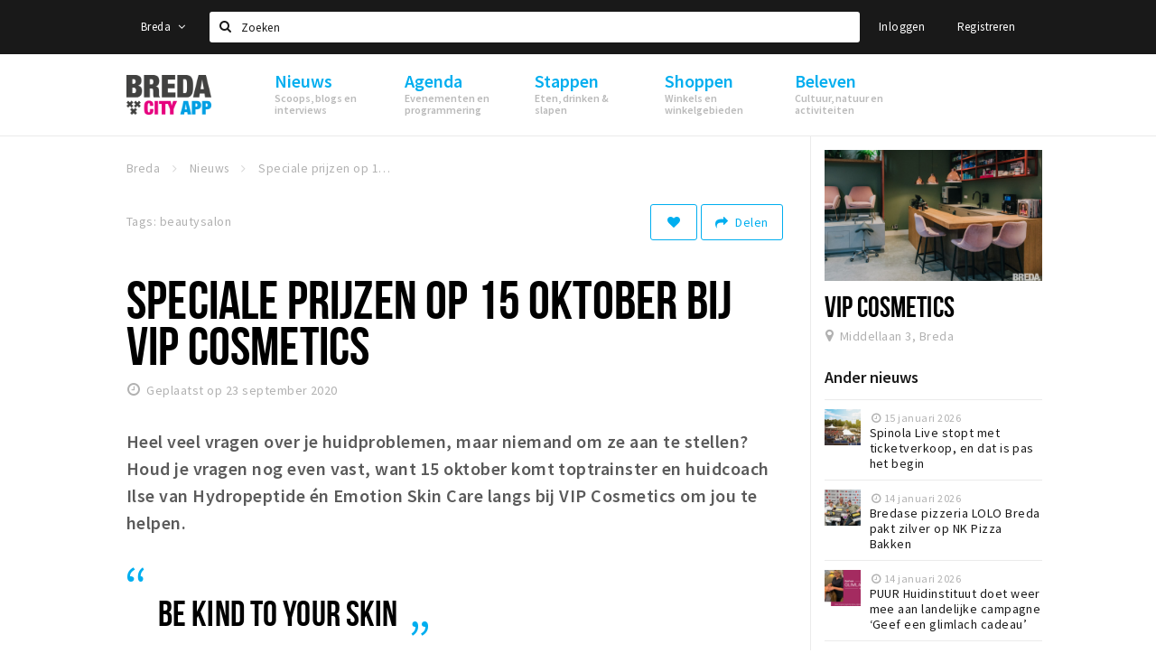

--- FILE ---
content_type: text/html;charset=UTF-8
request_url: https://www.stappen-shoppen.nl/nieuws/15-oktober-korting-bij-vip-cosmetics-5f6b5be63c81a23dcd2bc8a7
body_size: 18955
content:
<!DOCTYPE html>
<html class="no-js">
<head>

  <meta charset="utf-8" />
  <meta name="viewport" content="width=device-width,initial-scale=1,maximum-scale=1,user-scalable=no" />
  <!--[if lt IE 8 ]><meta http-equiv="X-UA-Compatible" content="IE=edge,chrome=1" /><![endif]-->

  <meta name="designer" content="BEER N TEA" />

  <!--
  Proudly created by BEER N TEA B.V.
  -->

  <title>Speciale prijzen op 15 oktober bij VIP Cosmetics - Stappen &amp; Shoppen Breda</title>

  <meta name="description" content="Heel veel vragen over je huid problemen, maar niemand om ze aan te vragen? Houd je vragen nog even vast, want 15 oktober komt toptrainster Ilse en hui..." />

  <meta name="twitter:card" content="summary" />
  <meta name="twitter:site" content="@stappen" />
  <meta name="twitter:creator" content="@stappen" />
  <meta name="twitter:title" content="Speciale prijzen op 15 oktober bij VIP Cosmetics" />
  <meta name="twitter:description" content="Heel veel vragen over je huid problemen, maar niemand om ze aan te vragen? Houd je vragen nog even vast, want 15 oktober komt toptrainster Ilse en huidcoach van Hydropeptide én Emotion Skin Care langs om jou te helpen.  " />  <meta name="twitter:image" content="https://www.stappen-shoppen.nl/uploads/image/5c2f79112a5ab05d14f15f1f-large.jpg" />
  <meta property="fb:app_id" content="1257737297586040" />

  <meta property="og:type" content="website" />
  <meta property="og:site_name" content="Stappen &amp; Shoppen Breda" />
  <meta property="og:url" content="https://www.stappen-shoppen.nl/nieuws/15-oktober-korting-bij-vip-cosmetics-5f6b5be63c81a23dcd2bc8a7" />
  <meta property="og:title" content="Speciale prijzen op 15 oktober bij VIP Cosmetics" />
  <meta property="og:description" content="Heel veel vragen over je huid problemen, maar niemand om ze aan te vragen? Houd je vragen nog even vast, want 15 oktober komt toptrainster Ilse en huidcoach van Hydropeptide én Emotion Skin Care langs om jou te helpen.  " />  <meta property="og:image" content="https://www.stappen-shoppen.nl/uploads/image/5c2f79112a5ab05d14f15f1f-large.jpg" />
  <link rel="alternate" href="https://www.stappen-shoppen.nl/nieuws/15-oktober-korting-bij-vip-cosmetics-5f6b5be63c81a23dcd2bc8a7" hreflang="nl" />
  <link rel="alternate" href="https://www.stappen-shoppen.nl/nieuws/15-oktober-korting-bij-vip-cosmetics-5f6b5be63c81a23dcd2bc8a7" hreflang="x-default" />
  <link rel="canonical" href="https://www.stappen-shoppen.nl/nieuws/15-oktober-korting-bij-vip-cosmetics-5f6b5be63c81a23dcd2bc8a7" />

  <link rel="shortcut icon" href="/uploads/image/568e44bbc6a8ad6a298b4567-favicon96.png" />

  <link rel="icon" type="image/png" href="/uploads/image/568e44bbc6a8ad6a298b4567-favicon16.png" sizes="16x16" />
  <link rel="icon" type="image/png" href="/uploads/image/568e44bbc6a8ad6a298b4567-favicon32.png" sizes="32x32" />
  <link rel="icon" type="image/png" href="/uploads/image/568e44bbc6a8ad6a298b4567-favicon96.png" sizes="96x96" />

  <meta name="apple-itunes-app" content="app-id=577423351">
  <link rel="stylesheet" type="text/css" href="/uploads/assets/1737646825/app-default.css" media="all" />

  <script type="text/javascript">
    var config = {"name":"Stappen & Shoppen Breda","cdn":{"base_url":""},"environment":"production","site_url":"https:\/\/www.stappen-shoppen.nl","base_url":"https:\/\/www.stappen-shoppen.nl","twitter":{"handle":"stappen"},"preferences":{"currency":"EUR","time_format":24,"date_format":"%d-%m-%Y","currency_format":"%symbol%%value%","number_format":".,","week_start":"sunday"},"version":1737646825,"google_analytics":{"tracking_id":"UA-61084945-5"},"moment_locale":"nl","city":"Breda","socials":{"facebook":"https:\/\/www.facebook.com\/stappenshoppen","twitter":"","google":"","instagram":"https:\/\/www.instagram.com\/bredacityapp\/","pinterest":"","youtube":"https:\/\/www.youtube.com\/channel\/UCWC6oSpCmtsc1ECojg40SzA"},"mailchimp":{"form_action":"https:\/\/stappenbreda.us3.list-manage.com\/subscribe?u=0e07c23daed3eb7a9bef49f61&id=70e66fe993","hidden_input":"70e66fe993"},"sendinblue_embed":"","reviews_mode":"none","always_show_expanded_description":true,"student_account_text":"","sidebar":{"facebook":"https:\/\/www.facebook.com\/visitbreda","instagram":"<!-- LightWidget WIDGET --><script src=\"https:\/\/cdn.lightwidget.com\/widgets\/lightwidget.js\"><\/script><iframe src=\"https:\/\/cdn.lightwidget.com\/widgets\/610e7ff548a555218d42a27193bc5a6a.html\" scrolling=\"no\" allowtransparency=\"true\" class=\"lightwidget-widget\" style=\"width:100%;border:0;overflow:hidden;\"><\/iframe>","other":"<script data-ad-client=\"ca-pub-9881335851963721\" async src=\"https:\/\/pagead2.googlesyndication.com\/pagead\/js\/adsbygoogle.js\"><\/script>"},"js_tags":"<script id=\"mcjs\">!function(c,h,i,m,p){m=c.createElement(h),p=c.getElementsByTagName(h)[0],m.async=1,m.src=i,p.parentNode.insertBefore(m,p)}(document,\"script\",\"https:\/\/chimpstatic.com\/mcjs-connected\/js\/users\/0e07c23daed3eb7a9bef49f61\/0941041f25cdfb1391e4737ee.js\");<\/script>\r\n\r\n<!-- Meta Pixel Code -->\r\n<script>\r\n!function(f,b,e,v,n,t,s)\r\n{if(f.fbq)return;n=f.fbq=function(){n.callMethod?\r\nn.callMethod.apply(n,arguments):n.queue.push(arguments)};\r\nif(!f._fbq)f._fbq=n;n.push=n;n.loaded=!0;n.version='2.0';\r\nn.queue=[];t=b.createElement(e);t.async=!0;\r\nt.src=v;s=b.getElementsByTagName(e)[0];\r\ns.parentNode.insertBefore(t,s)}(window, document,'script',\r\n'https:\/\/connect.facebook.net\/en_US\/fbevents.js');\r\nfbq('init', '710862729267295');\r\nfbq('track', 'PageView');\r\n<\/script>\r\n<noscript><img height=\"1\" width=\"1\" style=\"display:none\"\r\nsrc=\"https:\/\/www.facebook.com\/tr?id=710862729267295&ev=PageView&noscript=1\"\r\n\/><\/noscript>\r\n<!-- End Meta Pixel Code -->","favicon":{"$id":"568e44bbc6a8ad6a298b4567"},"logo":{"$id":"5f4d16a9e41fc076036f6b6f"},"listed":true,"app_type":"website","is_webview":false,"has_partner":false,"has_css":false,"style":"default","enable_hero_map":true,"current_url":"\/nieuws\/15-oktober-korting-bij-vip-cosmetics-5f6b5be63c81a23dcd2bc8a7","related_app":"m.stappen-shoppen.nl","student_account_enabled":false,"photos_enabled":false,"loyalty_shop_url":"","loyalty_shop_title":"","loyalty_routes_url":"","itunes_app_id":"577423351","facebook_id":"1257737297586040","twitter_handle":"stappen"};
    var lang   = {"app":{"locales":{"nl_NL":{"prefix":"","name":"Nederlands","name_english":"Dutch","system_locale":"nl_NL.UTF-8","currency":"EUR","moment":"nl","flag":"nl","formats":{"currency":"%symbol%%value%","number":".,","date":"%d-%m-%Y","time":"%H:%S","start_week":1},"locale":"nl_NL","language_code":"nl","country_code":"NL"},"de_DE":{"prefix":"","name":"Deutsch","name_english":"German","system_locale":"de_DE.UTF-8","currency":"EUR","moment":"de","flag":"de","formats":{"currency":"%symbol%%value%","number":".,","date":"%d-%m-%Y","time":"%H:%S","start_week":1},"locale":"de_DE","language_code":"de","country_code":"DE"},"en_US":{"prefix":"","name":"English","name_english":"English","system_locale":"en_US.UTF-8","currency":"EUR","moment":"en","flag":"gb","formats":{"currency":"%symbol%%value%","number":",.","date":"%d-%m-%Y","time":"%H:%M","start_week":1},"locale":"en_US","language_code":"en","country_code":"US"},"fr_FR":{"prefix":"","name":"Fran\u00e7ais","name_english":"French","system_locale":"fr_FR.UTF-8","currency":"EUR","moment":"fr","flag":"fr","formats":{"currency":"%value% %symbol%","number":".,","date":"%d\/%m\/%Y","time":"%H:%M","start_week":1},"locale":"fr_FR","language_code":"fr","country_code":"FR"}},"locale":{"prefix":"","name":"Nederlands","name_english":"Dutch","system_locale":"nl_NL.UTF-8","currency":"EUR","moment":"nl","flag":"nl","formats":{"currency":"%symbol%%value%","number":".,","date":"%d-%m-%Y","time":"%H:%S","start_week":1},"locale":"nl_NL","language_code":"nl","country_code":"NL"},"name":"Stappen & Shoppen Breda","title":"%s - %s","time_ago":"%s geleden","year":"jaar","year_plural":"jaar","month":"maand","month_plural":"maanden","day":"dag","day_plural":"dagen","hour":"uur","hour_plural":"uur","minute":"minuut","minute_plural":"minuten","second":"seconde","second_plural":"seconden","share":"Delen","search":{"location":"Locaties","event":"Agenda","excursion":"Uitjes","article":"Nieuws","brands_found":"Merken:","cuisine_found":"Keuken:","menu_found":"Menukaart:","hotel_packages_found":"Arrangementen:","pricelist_found":"Producten:"},"footer":{"newsletter":{"title":"Nieuwsbrief","text":"Wil je op de hoogte gehouden worden van nieuws, evenementen en locaties in de regio %s?","placeholder":"Uw e-mailadres","subscribe":"Aanmelden"},"privacy":"Privacy","terms":"Algemene voorwaarden","disclaimer":"Disclaimer","accessibility":"Toegankelijkheid","beerntea":"Realisatie door Beer n tea"},"weekdays_short":["ma","di","wo","do","vr","za","zo"]},"route":[],"filters":{"sort_title":"Sort by","show_more":"Meer...","show_less":"Minder...","type":{"bar":"Cafe","church":"Kerk","cinema":"Bioscoop","cultural_center":"Cultureel centrum","hotel":"Hotel","landmark":"Bezienswaardigheid","museum":"Museum","parc":"Park","parking":"Parking","restaurant":"Restaurant","beach":"Strand","beach_pavilion":"Strandpaviljoen","municipality":"Gemeente","shop":"Winkel","shopping_area":"Winkelgebied","sportscenter":"Sportcentrum","theater":"Theater","tourist_info":"Informatiepunt","town_square":"Plein","archived_event":"Event (Archived)"},"geolocation_failed":"Kon uw locatie helaas niet bepalen, probeer een andere sortering.","button_view_results_single":"Bekijk %s resultaat","button_view_results_plural":"Bekijk %s resultaten","button_no_results":"Geen resultaten"},"search":{"no_results":"Deze zoekopdracht heeft helaas geen resultaten, pas de filters aan de zijkant aan.","load_more":"Laad meer..."},"entity":{"close":"sluiten","is_open":"open","is_closed":"gesloten","nav":{"info":"Informatie","reviews":"Reviews","deals":"Deals","agenda":"Agenda","photos":"Foto's","menu":"Menu","news":"Nieuws","hotel_packages":"Arrangementen","pricelist":"Prijslijst","excursions":"Uitjes","contact":"Contact","shops":"Winkels & Horeca","municipalities":"Gemeentes","beaches":"Stranden","job_offers":"Vacatures"},"view_opening_hours":"Bekijk de openingstijden","description_expand":"Lees verder","helptopay_description":"Vul hier het formulier in wat je hebt aangemaakt op <a href=\"https:\/\/www.helptopay.nl\" target=\"_blank\">www.helptopay.nl<\/a>.<br>Er verschijnt automatisch een knop met 'Direct bestellen' boven je profielpagina.","footer":{"instant_order":"Direct bestellen","instant_reservations":"Direct reserveren","excursion_reservations":"Direct aanvragen","get_tickets":"Bestel tickets","cta":"of bel <b>%s<\/b>"},"rating":{"full_description_plural":"%rating% sterren op basis van %count% reviews","full_description_single":"%rating% ster op basis van %count% review","full_description_single_star":"%rating% ster op basis van %count% reviews","full_description_single_review":"%rating% sterren op basis van %count% review","short_description_plural":"%rating% sterren","short_description_single":"%rating% ster","no_reviews":"Nog niet beoordeeld"},"reviews":{"title":"Reviews"},"other_articles":{"de 5 van...":"Ander nieuws","interview":"Andere interviews","foodblog":"Andere foodblogs","scoop":"Ander nieuws","fotoblog":"Andere fotoblogs","specials":"Andere specials"},"more_articles":{"de 5 van...":"Meer nieuws","interview":"Meer interviews","foodblog":"Meer foodblogs","scoop":"Meer scoops","fotoblog":"Meer fotoblogs"},"offers_amount_single":"%s deal","offers_amount_plural":"%s deals","nearby_entities":"In de buurt","edit":{"social_share_help_text":"Als gebruikers uw pagina delen op hun social media wordt standaard de naam van het bedrijf als titel gebruikt + de eerste alinea van de omschrijving als tekst. Deze velden geven u de mogelijkheid om deze, indien gewenst, aan te passen."},"parking_status":{"full":"Vol","closed":"Gesloten","vacant_spaces":"%s plaatsen vrij","summary":"%vacant_spaces% van %total_spaces% plaatsen vrij"},"add_event_notice":"Vul het formulier in om uw evenement toe te voegen. Wanneer het evenement voldoet aan de gestelde voorwaarden wordt het evenement (eventueel herschreven) toegevoegd."},"user":{"login":{"title":"Inloggen","email":"E-mail adres","password":"Wachtwoord","submit":"Login","remember":"Onthoud mij"},"forgot_password":{"title":"Wachtwoord vergeten?","email":"E-mail adres","email_placeholder":"Je e-mail adres...","submit":"Herstel"},"register":{"title":"Registreren","button":"Registreren","email":"E-mail adres","password":"Wachtwoord","confirm_password":"Wachtwoord bevestigen","first_name":"Voornaam","last_name":"Achternaam","submit":"Registreer","first_name_contact":"Voornaam contactpersoon","last_name_contact":"Achternaam contactpersoon","email_contact":"E-mailadres contactpersoon","password_event_organiser":"Nieuw wachtwoord evenementenorganisator","confirm_password_event_organiser":"Nieuw wachtwoord evenementenorganisator bevestigen"},"account":{"title":"Mijn account","nav_title":"Mijn account","email":"E-mail adres","password":"Wachtwoord","confirm_password":"Wachtwoord bevestigen","first_name":"Voornaam","last_name":"Achternaam","submit":"Update","delete":{"title":"Account verwijderen","description":"Door je account te verwijderen, wordt je account en al zijn bijbehorende gegevens gewist of geanonimiseerd.","button":"Ik wil mijn account verwijderen","confirm":"Weet je het zeker?"}},"student":{"title":"Mijn studenten-pagina","nav_title":"Mijn studentenpagina","vouchers_nav_title":"Mijn vouchers","fortune_leaders":"Met de meeste punten","total_score":"Jouw totaal behaalde punten: <strong>%s<\/strong>","total_credits":"<strong>%s<\/strong> Punten te besteden","show_more":"Toon meer"},"notifications":{"title":"Notificaties","nav_title":"Notificaties","date":"Datum","entity":"Item","no_notifications":"Er zijn (nog) geen notificaties."},"locations":{"title":"Mijn locaties","nav_title":"Mijn locaties"},"errors":{"empty_email_or_password":"Vul aub een e-mailadres en wachtwoord in.","no_user_found":"Er is geen gebruiker gevonden met deze combinatie, probeer het opnieuw."}},"strings":{"{# sorteren op #}laatst bijgewerkt":"{# sort by #}Laats ge-update ","{# sorteren op #}afstand":"{# sort by#}Afstand","{# sorteren op #}volledigheid profiel":"{# sort by #}Volledigheid profiel","{# sorteren op #}beoordeling":"{# sort by #}Beoordeling","{# sorteren op #}recent toegevoegd":"{# sort by #}Recent aangepast","{# sorteren op #}alfabetisch":"{# sort by #}Alfabetische volgorde","{# sorteren op #}datum":"{# sort by #}Datum","Mijn vouchers":"My vouchers","Studentenroutes":"Student routes","Mijn vacatures":"My vacancies","Mijn evenementen":"My events","Bestelde foto's":"Purchased photo's","Beheer":"Admin","{# rad #}DRAAI &amp; WIN!":"{# rad #}DRAAI &amp; WIN!","{# rad #}Draai iedere dag \u00e9\u00e9n keer en scoor punten die je in de <a href=\"{{ url|e }}\">{{ loyalty_shop_title|e }}<\/a> kunt inwisselen voor leuke kortingen en prijzen.":"{# rad #}Draai iedere dag \u00e9\u00e9n keer en scoor punten die je in de <a href=\"{{ url|e }}\">{{ loyalty_shop_title|e }}<\/a> kunt inwisselen voor leuke kortingen en prijzen.","{# rad #}Bekijk hier alle <a href=\"{{ url|e }}\">routes<\/a> en ontdek hoe je nog meer punten kunt verdienen!":"{# rad #}Bekijk hier alle <a href=\"{{ url|e }}\">routes<\/a> en ontdek hoe je nog meer punten kunt verdienen!","{# rad #}Voor deze winactie gelden de <a href=\"{{ url|e }}\">actievoorwaarden<\/a>.":"{# rad #}Voor deze winactie gelden de <a href=\"{{ url|e }}\">actievoorwaarden<\/a>.","{# rad #}Je studentenaccount is nog niet geactiveerd. Klik hier om je account te activeren.":"{# rad #}Je studentenaccount is nog niet geactiveerd. Klik hier om je account te activeren.","{# rad #}Het rad is helaas niet beschikbaar in jouw browser.":"{# rad #}Het rad is helaas niet beschikbaar in jouw browser.","{# rad #}Je hebt al {{ current_credits|e }} punten verdiend!":"{# rad #}Het rad is helaas niet beschikbaar in jouw browser.","{# rad #}Je hebt nog geen punten verdiend.":"{# rad #}Je hebt nog geen punten verdiend.","<b>Stappen &amp; Shoppen<\/b><br \/>Veilingkade 15<br \/>4815 HC Breda":"<b>Stappen &amp; Shoppen<\/b><br \/>Franse Akker 20<br \/>4824 AK Breda"},"credits":{"fortune":{"play":"Draai nu!","todays_score":"<strong>Je score voor vandaag is %s.<\/strong><br \/>Probeer je het morgen nog een keer?","play_win":"<strong>%s punten gewonnen!<\/strong><br \/> Morgen kun je nog meer winnen!","play_lost":"Wat jammer! Geen prijs vandaag.<br \/> Probeer je het morgen nog een keer!","please_login":"Login to spin the wheel!"},"voucher_conditions":"Cash in your voucher  \"%s\"","voucher":{"handin_confirm":"Are you sure?","exchange":"%s Cash in","purchase":"Buy voucher for %s points","invalid":"Voucher not found or invalid","handin":"Cash in","redeemed":"You cashed in your voucher!"},"not_enough":"Oh no! You don't have enough points to buy this product. ","out_of_stock":"To bad! This product is nog available anymore.","purchase_failed":"Purchase failed.","purchase_success":"Thanks for you purchase! De <a href=\"\/account\/vouchers\">voucher<\/a> is added to <a href=\"\/account\/student\">studentenaccount<\/a>"},"errors":{"not_found":{"title":"Not found","message":"We couldn't find this page."},"access_denied":{"title":"Access denied","message":"You don't have acces to this page."},"unknown":{"message":"Unknown error "}},"email":{"footer":"This e-mail is send by %s.","user_activation":{"subject":"Your %s account","message":"<p>Welcome to %1$s.<\/p> <p>Click on the following button to login %1$s and set your password. This link is valid for 7 days. <\/p>","button":"Login"}}};
    var user   = {"id":"","last_login":null,"is_logged_in":false,"email":null,"role":"guest","roles":["guest"],"first_name":null,"last_name":null,"full_name":" ","telephone":null,"avatar":null,"avatar_url":null};
  </script>
</head>
<body class="path--nieuws path--nieuws-15-oktober-korting-bij-vip-cosmetics-5f6b5be63c81a23dcd2bc8a7 type--article layout--nieuws">

  <script>
  (function(i,s,o,g,r,a,m){i['GoogleAnalyticsObject']=r;i[r]=i[r]||function(){
  (i[r].q=i[r].q||[]).push(arguments)},i[r].l=1*new Date();a=s.createElement(o),
  m=s.getElementsByTagName(o)[0];a.async=1;a.src=g;m.parentNode.insertBefore(a,m)
  })(window,document,'script','//www.google-analytics.com/analytics.js','ga');
  ga('create', 'UA-61084945-5', 'auto');
  ga('send', 'pageview');
  </script>

  <div id="fb-root"></div>
  <script>(function(d, s, id) {
    var js, fjs = d.getElementsByTagName(s)[0];
    if (d.getElementById(id)) return;
    js = d.createElement(s); js.id = id;
    js.src = "//connect.facebook.net/nl_NL/sdk.js#xfbml=1&version=v2.10&appId=1257737297586040";
    fjs.parentNode.insertBefore(js, fjs);
  }(document, 'script', 'facebook-jssdk'));</script>

<script id="mcjs">!function(c,h,i,m,p){m=c.createElement(h),p=c.getElementsByTagName(h)[0],m.async=1,m.src=i,p.parentNode.insertBefore(m,p)}(document,"script","https://chimpstatic.com/mcjs-connected/js/users/0e07c23daed3eb7a9bef49f61/0941041f25cdfb1391e4737ee.js");</script>

<!-- Meta Pixel Code -->
<script>
!function(f,b,e,v,n,t,s)
{if(f.fbq)return;n=f.fbq=function(){n.callMethod?
n.callMethod.apply(n,arguments):n.queue.push(arguments)};
if(!f._fbq)f._fbq=n;n.push=n;n.loaded=!0;n.version='2.0';
n.queue=[];t=b.createElement(e);t.async=!0;
t.src=v;s=b.getElementsByTagName(e)[0];
s.parentNode.insertBefore(t,s)}(window, document,'script',
'https://connect.facebook.net/en_US/fbevents.js');
fbq('init', '710862729267295');
fbq('track', 'PageView');
</script>
<noscript><img height="1" width="1" style="display:none"
src="https://www.facebook.com/tr?id=710862729267295&ev=PageView&noscript=1"
/></noscript>
<!-- End Meta Pixel Code -->
<main class="wrapper">

  <a class="anchor" id="top"></a>
    <nav class="nav-mobile">
  <ul>
            <li>
      <a href="/nieuws">Nieuws</a>
              <button class="expo " data-mobile-nav-toggle="m"></button>
                    <div class="submenu">
          <ul class="nav nav--list">
                          <li><a href="/nieuws/scoops">Scoops</a>
              </li>
                          <li><a href="/nieuws/foodblogs">Foodblogs</a>
              </li>
                          <li><a href="/nieuws/de-5-van">Leuke lijstjes</a>
              </li>
                          <li><a href="/nieuws/interviews">Interviews</a>
              </li>
                          <li><a href="/nieuws/fotoblogs">Fotoblogs</a>
              </li>
                          <li><a href="/nieuws/specials">Specials</a>
              </li>
                      </ul>
        </div>
          </li>
                <li>
      <a href="/agenda">Agenda</a>
              <button class="expo " data-mobile-nav-toggle="m"></button>
                    <div class="submenu">
          <ul class="nav nav--list">
                          <li><a href="/agenda">Evenementen</a>
              </li>
                          <li><a href="/agenda/film">Bioscoopagenda</a>
              </li>
                          <li><a href="/agenda/toevoegen">Evenement toevoegen</a>
              </li>
                      </ul>
        </div>
          </li>
                <li>
      <a href="/stappen">Stappen</a>
              <button class="expo " data-mobile-nav-toggle="m"></button>
                    <div class="submenu">
          <ul class="nav nav--list">
                          <li><a href="/stappen/eten">Eten: restaurants en lunchrooms</a>
              </li>
                          <li><a href="/nieuws/foodblogs">Foodblogs</a>
              </li>
                          <li><a href="/stappen/drinken">Drinken: cafés en uitgaansgelegenheden</a>
              </li>
                          <li><a href="/stappen/slapen">Slapen: hotels, B&amp;B&#039;s en campings</a>
              </li>
                          <li><a href="/stappen/recreatief">Recreatief</a>
              </li>
                          <li><a href="/stappen/deals">Deals</a>
              </li>
                          <li><a href="/fotos">Foto&#039;s</a>
              </li>
                          <li><a href="/shoppen/parkeren">Parkeren</a>
              </li>
                          <li><a href="/stappen/vacatures">Vacatures</a>
              </li>
                      </ul>
        </div>
          </li>
                <li>
      <a href="/shoppen">Shoppen</a>
              <button class="expo " data-mobile-nav-toggle="m"></button>
                    <div class="submenu">
          <ul class="nav nav--list">
                          <li><a href="/shoppen">Winkels</a>
              </li>
                          <li><a href="/shoppen/winkelgebieden">Winkelgebieden</a>
              </li>
                          <li><a href="/shoppen/deals">Deals</a>
              </li>
                          <li><a href="/shoppen/koopzondagen-en-avonden">Koopzondagen &amp; koopavonden</a>
              </li>
                          <li><a href="/shoppen/parkeren">Parkeren</a>
              </li>
                          <li><a href="/shoppen/algemeneparkeerinformatie">Algemene parkeerinformatie</a>
              </li>
                          <li><a href="/shoppen/vacatures">Vacatures</a>
              </li>
                      </ul>
        </div>
          </li>
                <li>
      <a href="/beleven">Beleven</a>
              <button class="expo " data-mobile-nav-toggle="m"></button>
                    <div class="submenu">
          <ul class="nav nav--list">
                          <li><a href="/beleven/bezienswaardigheden">Bezienswaardigheden</a>
              </li>
                          <li><a href="/beleven/musea-theaters-podia">Musea, theaters &amp; podia</a>
              </li>
                          <li><a href="/beleven/uitjes-activiteiten">Uitjes &amp; activiteiten</a>
              </li>
                          <li><a href="/beleven/toeristische-routes">Toeristische routes</a>
              </li>
                          <li><a href="/beleven/natuurgebieden">Natuurgebieden</a>
              </li>
                          <li><a href="/beleven/baroniepoorten">Baroniepoorten</a>
              </li>
                          <li><a href="/beleven/sport">Sport</a>
              </li>
                      </ul>
        </div>
          </li>
          </ul>
</nav>  <div class="header__nav-top" data-view="Search">
  <nav class="nav-top ">
    <div class="container container--nav-top">
              <div class="nav-top__left">
                      <div class="btn-group">
              <button class="btn btn-link dropdown-toggle" data-toggle="dropdown" aria-haspopup="true" aria-expanded="false">Breda
                <span class="fa fa-angle-down"></span></button>
              <ul class="dropdown-menu">
                                  <li><a href="//www.cityappalmelo.nl">Almelo</a></li>
                                  <li><a href="//www.hellozuidas.com">Amsterdam</a></li>
                                  <li><a href="//www.visitbaarle.com">Baarle-Hertog-Nassau</a></li>
                                  <li><a href="//www.bredastudentapp.com">Breda Student App</a></li>
                                  <li><a href="//denbosch.stappen-shoppen.nl">Den Bosch</a></li>
                                  <li><a href="//m.dordrechtcityapp.nl">Dordrecht</a></li>
                                  <li><a href="//www.hetsmalstestukjenederland.nl">Echt Susteren</a></li>
                                  <li><a href="//www.etten-leurcityapp.nl">Etten-Leur</a></li>
                                  <li><a href="//maastricht.stappen-shoppen.nl">Maastricht</a></li>
                                  <li><a href="//www.cityappoosterhout.nl">Oosterhout</a></li>
                                  <li><a href="//tilburg.stappen-shoppen.nl">Tilburg</a></li>
                              </ul>
            </div>
                  </div>
            <form class="form-group search" action="/search" method="GET">
        <input type="text" class="form-control" name="q" value="" placeholder="Zoeken" data-input-control="typeahead" autocomplete="off"/>
        <span class="fa fa-search"></span>
        <button type="submit" class="sr-only">Zoeken</button>
      </form>
      <div class="nav-top__right">
                                                    <a href="/account/login" class="btn btn-link">Inloggen</a>
                                                <a href="/account/register" class="btn btn-link">Registreren</a>
                                            </div>
      <div class="nav-top__search-results tt-empty"></div>
    </div>
  </nav>
</div>
    <div class="wrapper__inner">
    <div class="nav-mask" data-toggle="navigation"></div>
  <header class="header header--primary">
  <div class="header__container">

    <div class="header__nav-top" data-view="Search">
  <nav class="nav-top ">
    <div class="container container--nav-top">
              <div class="nav-top__left">
                      <div class="btn-group">
              <button class="btn btn-link dropdown-toggle" data-toggle="dropdown" aria-haspopup="true" aria-expanded="false">Breda
                <span class="fa fa-angle-down"></span></button>
              <ul class="dropdown-menu">
                                  <li><a href="//www.cityappalmelo.nl">Almelo</a></li>
                                  <li><a href="//www.hellozuidas.com">Amsterdam</a></li>
                                  <li><a href="//www.visitbaarle.com">Baarle-Hertog-Nassau</a></li>
                                  <li><a href="//www.bredastudentapp.com">Breda Student App</a></li>
                                  <li><a href="//denbosch.stappen-shoppen.nl">Den Bosch</a></li>
                                  <li><a href="//m.dordrechtcityapp.nl">Dordrecht</a></li>
                                  <li><a href="//www.hetsmalstestukjenederland.nl">Echt Susteren</a></li>
                                  <li><a href="//www.etten-leurcityapp.nl">Etten-Leur</a></li>
                                  <li><a href="//maastricht.stappen-shoppen.nl">Maastricht</a></li>
                                  <li><a href="//www.cityappoosterhout.nl">Oosterhout</a></li>
                                  <li><a href="//tilburg.stappen-shoppen.nl">Tilburg</a></li>
                              </ul>
            </div>
                  </div>
            <form class="form-group search" action="/search" method="GET">
        <input type="text" class="form-control" name="q" value="" placeholder="Zoeken" data-input-control="typeahead" autocomplete="off"/>
        <span class="fa fa-search"></span>
        <button type="submit" class="sr-only">Zoeken</button>
      </form>
      <div class="nav-top__right">
                                                    <a href="/account/login" class="btn btn-link">Inloggen</a>
                                                <a href="/account/register" class="btn btn-link">Registreren</a>
                                            </div>
      <div class="nav-top__search-results tt-empty"></div>
    </div>
  </nav>
</div>

    <nav class="nav-primary">
      <div class="container">
        <button class="toggle" data-toggle="navigation">
        <span class="bars">
          <span class="bar"></span>
          <span class="bar"></span>
          <span class="bar"></span>
        </span>
        </button>
        <a href="/" class="logo" rel="home" style="background-image: url('/uploads/image/5f4d16a9e41fc076036f6b6f-logo.png');"><span>Stappen &amp; Shoppen Breda</span></a>
        <ul class="primary">
                                            <li>
              <a href="/nieuws">
                <strong class="item-title">Nieuws</strong>
                <span class="item-subtitle">Scoops, blogs en interviews</span>
                <span class="three-dots"><i></i><i></i><i></i></span>
              </a>
                              <div class="submenu">
                  <ul class="nav nav--list">
                                          <li><a href="/nieuws/scoops">Scoops</a>
                      </li>
                                          <li><a href="/nieuws/foodblogs">Foodblogs</a>
                      </li>
                                          <li><a href="/nieuws/de-5-van">Leuke lijstjes</a>
                      </li>
                                          <li><a href="/nieuws/interviews">Interviews</a>
                      </li>
                                          <li><a href="/nieuws/fotoblogs">Fotoblogs</a>
                      </li>
                                          <li><a href="/nieuws/specials">Specials</a>
                      </li>
                                      </ul>
                </div>
                          </li>
                                  <li>
              <a href="/agenda">
                <strong class="item-title">Agenda</strong>
                <span class="item-subtitle">Evenementen en programmering</span>
                <span class="three-dots"><i></i><i></i><i></i></span>
              </a>
                              <div class="submenu">
                  <ul class="nav nav--list">
                                          <li><a href="/agenda">Evenementen</a>
                      </li>
                                          <li><a href="/agenda/film">Bioscoopagenda</a>
                      </li>
                                          <li><a href="/agenda/toevoegen">Evenement toevoegen</a>
                      </li>
                                      </ul>
                </div>
                          </li>
                                  <li>
              <a href="/stappen">
                <strong class="item-title">Stappen</strong>
                <span class="item-subtitle">Eten, drinken &amp; slapen</span>
                <span class="three-dots"><i></i><i></i><i></i></span>
              </a>
                              <div class="submenu">
                  <ul class="nav nav--list">
                                          <li><a href="/stappen/eten">Eten: restaurants en lunchrooms</a>
                      </li>
                                          <li><a href="/nieuws/foodblogs">Foodblogs</a>
                      </li>
                                          <li><a href="/stappen/drinken">Drinken: cafés en uitgaansgelegenheden</a>
                      </li>
                                          <li><a href="/stappen/slapen">Slapen: hotels, B&amp;B&#039;s en campings</a>
                      </li>
                                          <li><a href="/stappen/recreatief">Recreatief</a>
                      </li>
                                          <li><a href="/stappen/deals">Deals</a>
                      </li>
                                          <li><a href="/fotos">Foto&#039;s</a>
                      </li>
                                          <li><a href="/shoppen/parkeren">Parkeren</a>
                      </li>
                                          <li><a href="/stappen/vacatures">Vacatures</a>
                      </li>
                                      </ul>
                </div>
                          </li>
                                  <li>
              <a href="/shoppen">
                <strong class="item-title">Shoppen</strong>
                <span class="item-subtitle">Winkels en winkelgebieden</span>
                <span class="three-dots"><i></i><i></i><i></i></span>
              </a>
                              <div class="submenu">
                  <ul class="nav nav--list">
                                          <li><a href="/shoppen">Winkels</a>
                      </li>
                                          <li><a href="/shoppen/winkelgebieden">Winkelgebieden</a>
                      </li>
                                          <li><a href="/shoppen/deals">Deals</a>
                      </li>
                                          <li><a href="/shoppen/koopzondagen-en-avonden">Koopzondagen &amp; koopavonden</a>
                      </li>
                                          <li><a href="/shoppen/parkeren">Parkeren</a>
                      </li>
                                          <li><a href="/shoppen/algemeneparkeerinformatie">Algemene parkeerinformatie</a>
                      </li>
                                          <li><a href="/shoppen/vacatures">Vacatures</a>
                      </li>
                                      </ul>
                </div>
                          </li>
                                  <li>
              <a href="/beleven">
                <strong class="item-title">Beleven</strong>
                <span class="item-subtitle">Cultuur, natuur en activiteiten</span>
                <span class="three-dots"><i></i><i></i><i></i></span>
              </a>
                              <div class="submenu">
                  <ul class="nav nav--list">
                                          <li><a href="/beleven/bezienswaardigheden">Bezienswaardigheden</a>
                      </li>
                                          <li><a href="/beleven/musea-theaters-podia">Musea, theaters &amp; podia</a>
                      </li>
                                          <li><a href="/beleven/uitjes-activiteiten">Uitjes &amp; activiteiten</a>
                      </li>
                                          <li><a href="/beleven/toeristische-routes">Toeristische routes</a>
                      </li>
                                          <li><a href="/beleven/natuurgebieden">Natuurgebieden</a>
                      </li>
                                          <li><a href="/beleven/baroniepoorten">Baroniepoorten</a>
                      </li>
                                          <li><a href="/beleven/sport">Sport</a>
                      </li>
                                      </ul>
                </div>
                          </li>
                  </ul>
                <div class="search-toggle">
          <a class="#0" data-toggle-search="top-nav"><span class="fa fa-search" ></span></a>
        </div>
              </div>
    </nav>
  </div>
</header>
  
  <section class="page">
  <div class="news">
  <article class="entity entity--article" vocab="http://schema.org/" typeof="Article">
    <div class="container container--no-padding">
      <section class="main main--left">
        <div class="entity__tools">
          <ul vocab="http://schema.org/" typeof="BreadcrumbList" class="breadcrumbs">
    <li property="itemListElement" typeof="ListItem" itemtype="http://schema.org/ListItem">
    <a property="item" typeof="WebPage" href="/" title="Breda">
      <span property="name">Breda</span>
    </a>
    <meta property="position" content="1" />
  </li>
    <li property="itemListElement" typeof="ListItem" itemtype="http://schema.org/ListItem">
    <a property="item" typeof="WebPage" href="/nieuws" title="Nieuws">
      <span property="name">Nieuws</span>
    </a>
    <meta property="position" content="2" />
  </li>
    <li property="itemListElement" typeof="ListItem" itemtype="http://schema.org/ListItem">
    <a property="item" typeof="WebPage" href="/nieuws/15-oktober-korting-bij-vip-cosmetics-5f6b5be63c81a23dcd2bc8a7" title="Speciale prijzen op 15 oktober bij VIP Cosmetics">
      <span property="name">Speciale prijzen op 15 oktober bij VIP Cosmetics</span>
    </a>
    <meta property="position" content="3" />
  </li>
  </ul>
          <div class="entity__tools">
            <span class="small">Tags: beautysalon </span>            <div class="pull-right">
              <button type="button" class="btn btn-secondary btn-icon btn-icon--count " title="Volg dit artikel" data-placement="bottom" data-action="toggle-entity-follow" data-entity-id="5f6b5be63c81a23dcd2bc8a7" data-logged-in="false"><span class="fa fa-heart"></span></button>
              <div class="btn-group share-tools">
  <button class="btn btn-secondary dropdown-toggle btn-text-sm" data-toggle="dropdown" data-placement="bottom"><span class="fa fa-share"></span> <span class="text">Delen</span></button>
  <ul class="dropdown-menu dropdown-menu-right">
    <li><a href="#" data-action="share-on-facebook"><span class="fa fa-facebook-square"></span> Facebook</a></li>
    <li><a href="#" data-action="share-on-twitter"><span class="fa fa-twitter-square"></span> Twitter</a></li>
    <li><a href="#" data-action="share-on-googleplus"><span class="fa fa-google-plus-square"></span> Google+</a></li>
  </ul>
</div>
                          </div>
          </div>
        </div>

        <section class="entity__section">
          <header class="entity__header">
            <h1 property="name">Speciale prijzen op 15 oktober bij VIP Cosmetics</h1>
            <meta property="datePublished" content="2020-09-23" />
            <time class="time" datetime="2020-09-23T16:46">Geplaatst op 23 september 2020</time>
          </header>

          <div class="entity__body">
            <p class="intro"><strong>Heel veel vragen over je huidproblemen, maar niemand om ze aan te stellen? Houd je vragen nog even vast, want 15 oktober komt toptrainster en huidcoach Ilse van Hydropeptide &eacute;n Emotion Skin Care langs bij VIP Cosmetics om jou te helpen. &nbsp;</strong></p><blockquote><h2 class="intro">be kind to your skin</h2></blockquote><p class="intro"><strong><img src="/uploads/image/5c2f79142a5ab04c14f15f21.jpg" class="fr-fil fr-dib img-full"></strong><br></p><p>Kom 15 oktober langs, en laat Ilse je vragen beantwoorden en vervolgens adviseren en verwennen. Normaal gesproken kost dit &euro;99,95, maar op deze speciale dag kost het maar &euro;45!<br>Heb je een hinderlijke cosmetische huidoneffenheid die je wilt verwijderen, zoals pigmentvlekken, kleine rode adertjes, bloedblaasjes en steelwratjes? Boek dan op dezelfde dag een T-away behandeling met maar liefst &euro;25 korting. De behandeling kost dan nog maar &euro;25 per 5 minuten met een maximum van 15 minuten per behandeling.</p><p><img src="/uploads/image/5c2f79102a5ab05d14f15f1e.jpg" class="fr-fil fr-dib img-full"> Dus, houd deze datum vrij in je agenda, want het is tijd om jouw huid te koesteren en een boost te geven, zodat je met een stralende huid het herfstseizoen ingaat. Er zijn nog een beperkt aantal plaatsen beschikbaar1 Bel 076 521 9302 om te boeken of ga naar de <a href="https://vipcosmetics.nl/" target="_blank" title="">website</a> voor meer informatie.</p>
          </div>

          
        </section>

                <section class="entity__section entity__section--photos">
          <div class="collage">
                                                <div class="item item--6x6">
              <div class="item__inner">
                <div class="item__content">
                  <a href="/uploads/image/5c2f79142a5ab05714f15f23-large.jpg" rel="lightbox">
                    <figure class="lazy" data-original="/uploads/image/5c2f79142a5ab05714f15f23-large.jpg">
                      <img property="image" class="sr-only" src="/uploads/image/5c2f79142a5ab05714f15f23-large.jpg"/>
                    </figure>
                    <noscript><figure style="background-image: url('/uploads/image/5c2f79142a5ab05714f15f23-large.jpg');"></figure></noscript>
                  </a>
                </div>
              </div>
            </div>
                                    <div class="item item--3x3">
              <div class="item__inner">
                <div class="item__content">
                  <a href="/uploads/image/5c2f79142a5ab04c14f15f21-large.jpg" rel="lightbox">
                    <figure class="lazy" data-original="/uploads/image/5c2f79142a5ab04c14f15f21-large.jpg">
                      <img property="image" class="sr-only" src="/uploads/image/5c2f79142a5ab04c14f15f21-large.jpg"/>
                    </figure>
                    <noscript><figure style="background-image: url('/uploads/image/5c2f79142a5ab04c14f15f21-large.jpg');"></figure></noscript>
                  </a>
                </div>
              </div>
            </div>
                                    <div class="item item--3x3">
              <div class="item__inner">
                <div class="item__content">
                  <a href="/uploads/image/5c2f79132a5ab03a14f15f28-large.jpg" rel="lightbox">
                    <figure class="lazy" data-original="/uploads/image/5c2f79132a5ab03a14f15f28-large.jpg">
                      <img property="image" class="sr-only" src="/uploads/image/5c2f79132a5ab03a14f15f28-large.jpg"/>
                    </figure>
                    <noscript><figure style="background-image: url('/uploads/image/5c2f79132a5ab03a14f15f28-large.jpg');"></figure></noscript>
                  </a>
                </div>
              </div>
            </div>
                                    <div class="item item--3x3">
              <div class="item__inner">
                <div class="item__content">
                  <a href="/uploads/image/5c2f79112a5ab05d14f15f1f-large.jpg" rel="lightbox">
                    <figure class="lazy" data-original="/uploads/image/5c2f79112a5ab05d14f15f1f-large.jpg">
                      <img property="image" class="sr-only" src="/uploads/image/5c2f79112a5ab05d14f15f1f-large.jpg"/>
                    </figure>
                    <noscript><figure style="background-image: url('/uploads/image/5c2f79112a5ab05d14f15f1f-large.jpg');"></figure></noscript>
                  </a>
                </div>
              </div>
            </div>
                                    <div class="item item--3x3">
              <div class="item__inner">
                <div class="item__content">
                  <a href="/uploads/image/5c2f79102a5ab05d14f15f1e-large.jpg" rel="lightbox">
                    <figure class="lazy" data-original="/uploads/image/5c2f79102a5ab05d14f15f1e-large.jpg">
                      <img property="image" class="sr-only" src="/uploads/image/5c2f79102a5ab05d14f15f1e-large.jpg"/>
                    </figure>
                    <noscript><figure style="background-image: url('/uploads/image/5c2f79102a5ab05d14f15f1e-large.jpg');"></figure></noscript>
                  </a>
                </div>
              </div>
            </div>
                                  </div>
        </section>
        

                <section class="entity__section entity__section--related_entities neg-left neg-right--double neg-padding">
          <header>
            <h2>Lees ook...</h2>
          </header>
          <ul>
                        <li class="neg-left">
              <article class="entities-list__item entities-list__item--article">
                <div class="row">
  <div class="col-md-5">
    <a href="/nieuws/6x-beauty-in-het-ginneken-5ba0c5dc2a5ab03f887584cb" data-toggle="entity">
      <figure>
                        <div class="img lazy--list" data-original="/uploads/image/5ba0c9a42a5ab0a28a7584c5-list.jpg"></div>
        <noscript><div class="img" style="background-image:url('/uploads/image/5ba0c9a42a5ab0a28a7584c5-list.jpg')"></div></noscript>
              </figure>
    </a>
  </div>
  <div class="col-md-7">
    <header>
            <time class="time" datetime="2018-10-06T14:02"> 6 oktober 2018</time>
            <h2><a href="/nieuws/6x-beauty-in-het-ginneken-5ba0c5dc2a5ab03f887584cb" data-toggle="entity">6x beauty in het Ginneken</a></h2>
    </header>
        <p class="body">Wil je even lekker ontspannen, een compleet nieuw kapsel, of gewoon een uurtje voor jezelf? Stap binnen in een van de onderstaande beautysalons in het Ginneken en loop er als herboren weer naar buiten...</p>
      </div>
</div>
              </article>
            </li>
                        <li class="neg-left">
              <article class="entities-list__item entities-list__item--article">
                <div class="row">
  <div class="col-md-5">
    <a href="/nieuws/experienceblog-boozst-beauty-with-a-different-touch-5c07f69d2a5ab0dfafb544e2" data-toggle="entity">
      <figure>
                        <div class="img lazy--list" data-original="/uploads/image/5c07f6e32a5ab039b0b544e2-list.jpg"></div>
        <noscript><div class="img" style="background-image:url('/uploads/image/5c07f6e32a5ab039b0b544e2-list.jpg')"></div></noscript>
              </figure>
    </a>
  </div>
  <div class="col-md-7">
    <header>
            <time class="time" datetime="2018-12-05T17:02"> 5 december 2018</time>
            <h2><a href="/nieuws/experienceblog-boozst-beauty-with-a-different-touch-5c07f69d2a5ab0dfafb544e2" data-toggle="entity">Experienceblog bij BOOZST: Beauty with a different touch! </a></h2>
    </header>
        <p class="body">Een drukke baan, (te) veel aan je hoofd en lichtelijke stress vanwege de kerstinkopen die je nog moet doen? Soms kun je wel een ‘BOOZST’ gebruiken en is het heerlijk om even helemaal te ontspannen. Bi...</p>
      </div>
</div>
              </article>
            </li>
                        <li class="neg-left">
              <article class="entities-list__item entities-list__item--article">
                <div class="row">
  <div class="col-md-5">
    <a href="/nieuws/experienceblog-een-ontspannende-reinigingsbehandeling-bij-cestmoi-5a7099fc2a5ab0ad8ad520ca" data-toggle="entity">
      <figure>
                        <div class="img lazy--list" data-original="/uploads/image/5a709c0a2a5ab01e8bd520b8-list.jpg"></div>
        <noscript><div class="img" style="background-image:url('/uploads/image/5a709c0a2a5ab01e8bd520b8-list.jpg')"></div></noscript>
              </figure>
    </a>
  </div>
  <div class="col-md-7">
    <header>
            <time class="time" datetime="2018-01-31T09:44">31 januari 2018</time>
            <h2><a href="/nieuws/experienceblog-een-ontspannende-reinigingsbehandeling-bij-cestmoi-5a7099fc2a5ab0ad8ad520ca" data-toggle="entity">Experienceblog: een ontspannende reinigingsbehandeling bij cestmoi&#039; </a></h2>
    </header>
        <p class="body">Huidspecialist Cestmoi&#039; is sinds vorig jaar december te vinden in Princenhage. Na 10 jaar een vestiging in Breda te hebben heeft eigenaar Corné Hendrikx besloten de vestiging in Breda samen te laten s...</p>
      </div>
</div>
              </article>
            </li>
                        <li class="neg-left">
              <article class="entities-list__item entities-list__item--article">
                <div class="row">
  <div class="col-md-5">
    <a href="/nieuws/shine-like-a-star-bij-puur-huidinstituut-op-18-mei-5afa84f82a5ab097812cc309" data-toggle="entity">
      <figure>
                        <div class="img lazy--list" data-original="/uploads/image/5a7c21252a5ab078802b2681-list.jpg"></div>
        <noscript><div class="img" style="background-image:url('/uploads/image/5a7c21252a5ab078802b2681-list.jpg')"></div></noscript>
              </figure>
    </a>
  </div>
  <div class="col-md-7">
    <header>
            <time class="time" datetime="2018-05-15T13:05">15 mei 2018</time>
            <h2><a href="/nieuws/shine-like-a-star-bij-puur-huidinstituut-op-18-mei-5afa84f82a5ab097812cc309" data-toggle="entity">Shine Like a Star bij Puur Huidinstituut op 18 mei!</a></h2>
    </header>
        <p class="body">Omdat Puur huidinstituut de winnaar is van de Beauty Award 2018 willen zij dit 18 mei met jou en heel veel bubbels, hapjes, een DJ en glamour vieren! So... Shine Like a STAR! Neem je partner, vriendin...</p>
      </div>
</div>
              </article>
            </li>
                      </ul>
        </section>
        
        
      </section>

            <aside class="sidebar">
                <section class="section section--entities">
                    <article class="entities-list__item entities-list__item--vertical">
            <div class="row">
  <div class="col-md-5">
    <a href="/locaties/5c1214512a5ab0b8773ae848" data-toggle="entity">
      <figure>

                        <div class="img lazy--list" data-original="/uploads/image/5c2f79112a5ab03a14f15f26-list.jpg"></div>
        <noscript><div class="img" style="background-image:url('/uploads/image/5c2f79112a5ab03a14f15f26-list.jpg')"></div></noscript>
              </figure>
    </a>
  </div>
  <div class="col-md-7">
    <header>
                  

      <h2><a href="/locaties/5c1214512a5ab0b8773ae848" data-toggle="entity">VIP Cosmetics</a></h2>
    </header>
    <footer>
      <address class="address" property="address">Middellaan 3, Breda</address>    </footer>
  </div>
</div>
          </article>
                  </section>
                <section class="section section--list section--scoops">
          <h3>Ander nieuws</h3>
          <ul>
                        <li class="item item--has-image">
              <a href="/nieuws/spinola-live-stopt-met-ticketverkoop-en-dat-is-pas-het-begin-6968f80bc08f2583b60b51e8">
                <div class="item__image">
                  <figure class="lazy" data-original="/uploads/image/662b653d312ef556bc050f97-list.jpg"></figure>
                  <noscript><figure style="background-image:url('/uploads/image/662b653d312ef556bc050f97-list.jpg');"></figure></noscript>
                </div>
                <div class="item__body">
                  <time class="time" datetime="2026-01-15T15:19">15 januari 2026</time>
                  <span class="title">Spinola Live stopt met ticketverkoop, en dat is pas het begin</span>
                </div>
              </a>
            </li>
                        <li class="item item--has-image">
              <a href="/nieuws/bredase-pizzeria-lolo-breda-pakt-zilver-op-nk-pizza-bakken-6967b94439a86deec505b0a6">
                <div class="item__image">
                  <figure class="lazy" data-original="/uploads/image/69689cf4b3d835da250b16f3-list.jpg"></figure>
                  <noscript><figure style="background-image:url('/uploads/image/69689cf4b3d835da250b16f3-list.jpg');"></figure></noscript>
                </div>
                <div class="item__body">
                  <time class="time" datetime="2026-01-14T16:34">14 januari 2026</time>
                  <span class="title">Bredase pizzeria LOLO Breda pakt zilver op NK Pizza Bakken</span>
                </div>
              </a>
            </li>
                        <li class="item item--has-image">
              <a href="/nieuws/puur-huidinstituut-doet-weer-mee-aan-landelijke-campagne-geef-een-glimlach-cadeau-6967ab5c2e2e8027180d59fd">
                <div class="item__image">
                  <figure class="lazy" data-original="/uploads/image/6967ab53acbc10d4800c15b2-list.jpg"></figure>
                  <noscript><figure style="background-image:url('/uploads/image/6967ab53acbc10d4800c15b2-list.jpg');"></figure></noscript>
                </div>
                <div class="item__body">
                  <time class="time" datetime="2026-01-14T15:40">14 januari 2026</time>
                  <span class="title">PUUR Huidinstituut doet weer mee aan landelijke campagne ‘Geef een glimlach cadeau’</span>
                </div>
              </a>
            </li>
                        <li class="item item--has-image">
              <a href="/nieuws/caf-lievense-waar-livemuziek-in-breda-thuis-is-6966580a69e90d3730030ad5">
                <div class="item__image">
                  <figure class="lazy" data-original="/uploads/image/5bd880cf2a5ab06b3afc0c46-list.jpg"></figure>
                  <noscript><figure style="background-image:url('/uploads/image/5bd880cf2a5ab06b3afc0c46-list.jpg');"></figure></noscript>
                </div>
                <div class="item__body">
                  <time class="time" datetime="2026-01-13T15:26">13 januari 2026</time>
                  <span class="title">Café Lievense: waar livemuziek in Breda thuis is</span>
                </div>
              </a>
            </li>
                        <li class="item item--has-image">
              <a href="/nieuws/nieuw-in-de-bredase-binnenstad-wings-paradise-brengt-tropische-vibes-naar-de-vismarktstraat-6966007f26c21aa7430a560e">
                <div class="item__image">
                  <figure class="lazy" data-original="/uploads/image/6904b503072a4070dc0234b4-list.jpg"></figure>
                  <noscript><figure style="background-image:url('/uploads/image/6904b503072a4070dc0234b4-list.jpg');"></figure></noscript>
                </div>
                <div class="item__body">
                  <time class="time" datetime="2026-01-13T09:17">13 januari 2026</time>
                  <span class="title">Nieuw in de Bredase binnenstad: Wings Paradise brengt tropische vibes naar de Vismarktstraat</span>
                </div>
              </a>
            </li>
                        <li class="item item--has-image">
              <a href="/nieuws/drukkerijmuseum-met-metamorfose-onderweg-naar-jubileumjaar-693fd3b4893e1d574b02cc81">
                <div class="item__image">
                  <figure class="lazy" data-original="/uploads/image/69651596ca6221c9a40dfb99-list.jpg"></figure>
                  <noscript><figure style="background-image:url('/uploads/image/69651596ca6221c9a40dfb99-list.jpg');"></figure></noscript>
                </div>
                <div class="item__body">
                  <time class="time" datetime="2026-01-12T11:53">12 januari 2026</time>
                  <span class="title">Museumnieuws: Jubileum Drukkerijmuseum </span>
                </div>
              </a>
            </li>
                        <li class="item item--has-image">
              <a href="/nieuws/sneak-preview-moors-restaurant-mr-amir-6960fb5a612efa5397090cb1">
                <div class="item__image">
                  <figure class="lazy" data-original="/uploads/image/6960fbd83f8429ddf2098144-list.jpg"></figure>
                  <noscript><figure style="background-image:url('/uploads/image/6960fbd83f8429ddf2098144-list.jpg');"></figure></noscript>
                </div>
                <div class="item__body">
                  <time class="time" datetime="2026-01-09T13:57"> 9 januari 2026</time>
                  <span class="title">Sneak preview Moors restaurant Mr. Amir</span>
                </div>
              </a>
            </li>
                        <li class="item item--has-image">
              <a href="/nieuws/v-princenhage-bourgondisch-genieten-in-een-nieuw-jasje-695f86dbc5172390ee015417">
                <div class="item__image">
                  <figure class="lazy" data-original="/uploads/image/695f82824ff0a2a9f5013b44-list.jpg"></figure>
                  <noscript><figure style="background-image:url('/uploads/image/695f82824ff0a2a9f5013b44-list.jpg');"></figure></noscript>
                </div>
                <div class="item__body">
                  <time class="time" datetime="2026-01-08T15:37"> 8 januari 2026</time>
                  <span class="title">Opening V Princenhage: bourgondisch genieten in een nieuw jasje</span>
                </div>
              </a>
            </li>
                        <li class="item item--has-image">
              <a href="/nieuws/cinque-anni-di-trattoria-perron-vijf-jaar-italiaanse-gastvrijheid-in-hartje-breda-695bdfd7dcf42fe12b044b72">
                <div class="item__image">
                  <figure class="lazy" data-original="/uploads/image/695e16b6360f2c7d200d4a5d-list.jpg"></figure>
                  <noscript><figure style="background-image:url('/uploads/image/695e16b6360f2c7d200d4a5d-list.jpg');"></figure></noscript>
                </div>
                <div class="item__body">
                  <time class="time" datetime="2026-01-07T09:19"> 7 januari 2026</time>
                  <span class="title">Cinque anni di Trattoria Perron: vijf jaar Italiaanse gastvrijheid in hartje Breda</span>
                </div>
              </a>
            </li>
                        <li class="item item--has-image">
              <a href="/nieuws/ondernemers-con-fuego-brengen-moderne-griekse-slow-living-naar-breda-met-ora-taverna-bar-695cbc06e5bab9650f0a9bfb">
                <div class="item__image">
                  <figure class="lazy" data-original="/uploads/image/695cc1b218a44d5f2f0f9bfe-list.jpg"></figure>
                  <noscript><figure style="background-image:url('/uploads/image/695cc1b218a44d5f2f0f9bfe-list.jpg');"></figure></noscript>
                </div>
                <div class="item__body">
                  <time class="time" datetime="2026-01-06T08:36"> 6 januari 2026</time>
                  <span class="title">Ondernemers Con Fuego brengen moderne Griekse ‘slow living’ naar Breda met ORA | Taverna &amp; Bar</span>
                </div>
              </a>
            </li>
                      </ul>
        </section>

        <section class="section section--social">
  <div class="fb-page" data-href="https://www.facebook.com/visitbreda" data-small-header="true" data-adapt-container-width="true" data-hide-cover="true" data-show-facepile="true"><div class="fb-xfbml-parse-ignore"></div></div>
</section>
<section class="section section--social">
  <h3>Instagram</h3>
  <!-- LightWidget WIDGET --><script src="https://cdn.lightwidget.com/widgets/lightwidget.js"></script><iframe src="https://cdn.lightwidget.com/widgets/610e7ff548a555218d42a27193bc5a6a.html" scrolling="no" allowtransparency="true" class="lightwidget-widget" style="width:100%;border:0;overflow:hidden;"></iframe>
</section>
<section class="section section--social">
  <script data-ad-client="ca-pub-9881335851963721" async src="https://pagead2.googlesyndication.com/pagead/js/adsbygoogle.js"></script>
</section>
      </aside>
          </div>
  </article>
</div>

<script>
var initial_data = {"page_type":"entity","show_reviews":true,"followers":0,"data":{"type":"article","types":["article"],"name":"Speciale prijzen op 15 oktober bij VIP Cosmetics","summary":"Heel veel vragen over je huid problemen, maar niemand om ze aan te vragen? Houd je vragen nog even vast, want 15 oktober komt toptrainster Ilse en huidcoach van Hydropeptide \u00e9n Emotion Skin Care langs om jou te helpen.  ","description":"<p class=\"intro\"><strong>Heel veel vragen over je huidproblemen, maar niemand om ze aan te stellen? Houd je vragen nog even vast, want 15 oktober komt toptrainster en huidcoach Ilse van Hydropeptide &eacute;n Emotion Skin Care langs bij VIP Cosmetics om jou te helpen. &nbsp;<\/strong><\/p><blockquote><h2 class=\"intro\">be kind to your skin<\/h2><\/blockquote><p class=\"intro\"><strong><img src=\"\/uploads\/image\/5c2f79142a5ab04c14f15f21.jpg\" class=\"fr-fil fr-dib img-full\"><\/strong><br><\/p><p>Kom 15 oktober langs, en laat Ilse je vragen beantwoorden en vervolgens adviseren en verwennen. Normaal gesproken kost dit &euro;99,95, maar op deze speciale dag kost het maar &euro;45!<br>Heb je een hinderlijke cosmetische huidoneffenheid die je wilt verwijderen, zoals pigmentvlekken, kleine rode adertjes, bloedblaasjes en steelwratjes? Boek dan op dezelfde dag een T-away behandeling met maar liefst &euro;25 korting. De behandeling kost dan nog maar &euro;25 per 5 minuten met een maximum van 15 minuten per behandeling.<\/p><p><img src=\"\/uploads\/image\/5c2f79102a5ab05d14f15f1e.jpg\" class=\"fr-fil fr-dib img-full\"> Dus, houd deze datum vrij in je agenda, want het is tijd om jouw huid te koesteren en een boost te geven, zodat je met een stralende huid het herfstseizoen ingaat. Er zijn nog een beperkt aantal plaatsen beschikbaar1 Bel 076 521 9302 om te boeken of ga naar de <a href=\"https:\/\/vipcosmetics.nl\/\" target=\"_blank\" title=\"\">website<\/a> voor meer informatie.<\/p>","date_published":"2020-09-23 14:46:00 +00:00","date_refresh_google":null,"social_title":"","social_description":"","is_premium":false,"accessibility":null,"google_place_id":null,"user_creator":{"$id":"5f47578fac2239479722dc72"},"path":null,"slug":"15-oktober-korting-bij-vip-cosmetics","ical":null,"tabs_entities":null,"reviews":[],"author":null,"location":{"type":"shop","rating":{"rating":0,"reviews":0},"name":"VIP Cosmetics","summary":"Zelfvertrouwen is de basis om de beste versie van onszelf te zijn en om impact te kunnen maken op je eigen leven en het leven van de mensen om ons heen. Wij noemen dat beauty with attitude. Er is niks mis met eigenheid, rauwe schoonheid en imperfecties. Je hoeft je alleen niet ongemakkelijk of onzeker te voelen over dat waar je wat aan kunt doen. We bieden een compleet aanbod aan cosmetic treatments die jouw natuurlijke schoonheid versterken.","address":{"address":"Middellaan 3","zipcode":"4811VL","city":"Breda","country":"Netherlands"},"date_published":"2018-12-13 08:12:00 +00:00","has_menu":false,"is_open":false,"subscription_options":[],"accessibility_badge":false,"id":"5c1214512a5ab0b8773ae848","url":"\/locaties\/5c1214512a5ab0b8773ae848","logo_image":"\/uploads\/image\/5c2f79112a5ab03a14f15f26-list.jpg","poster_image":"\/uploads\/image\/5c2f79112a5ab03a14f15f26-large.jpg","map_location":{"longitude":4.7710839,"latitude":51.5909611}},"events":null,"upcoming_events":null,"relatedEntities":null,"date_created":"2020-09-23 14:29:58 +00:00","id":"5f6b5be63c81a23dcd2bc8a7","collection":"Collections\\Entities","apps":[{"$id":"55d5da78911dba512527fce2"}],"related_entities":[{"type":"shop","rating":{"rating":0,"reviews":0},"name":"VIP Cosmetics","summary":"Zelfvertrouwen is de basis om de beste versie van onszelf te zijn en om impact te kunnen maken op je eigen leven en het leven van de mensen om ons heen. Wij noemen dat beauty with attitude. Er is niks mis met eigenheid, rauwe schoonheid en imperfecties. Je hoeft je alleen niet ongemakkelijk of onzeker te voelen over dat waar je wat aan kunt doen. We bieden een compleet aanbod aan cosmetic treatments die jouw natuurlijke schoonheid versterken.","address":{"address":"Middellaan 3","zipcode":"4811VL","city":"Breda","country":"Netherlands"},"date_published":"2018-12-13 08:12:00 +00:00","has_menu":false,"is_open":false,"subscription_options":[],"accessibility_badge":false,"id":"5c1214512a5ab0b8773ae848","url":"\/locaties\/5c1214512a5ab0b8773ae848","logo_image":"\/uploads\/image\/5c2f79112a5ab03a14f15f26-list.jpg","poster_image":"\/uploads\/image\/5c2f79112a5ab03a14f15f26-large.jpg","location":null}],"article_category":"Scoop","poster_image":"\/uploads\/image\/5c2f79112a5ab05d14f15f1f-large.jpg","menu":null,"pricelist":null,"hotel_packages":null,"user_updater":{"$id":"5d16128f2a5ab018e95d37ee"},"inline_images":[{"$id":"5c2f79142a5ab04c14f15f21"},{"$id":"5c2f79102a5ab05d14f15f1e"}],"date_updated":"2025-01-14 03:00:28 +00:00","location_id":{"$id":"5c1214512a5ab0b8773ae848"},"photos":[["\/uploads\/image\/5c2f79142a5ab05714f15f23-small.jpg","\/uploads\/image\/5c2f79142a5ab05714f15f23-large.jpg","5c2f79142a5ab05714f15f23"],["\/uploads\/image\/5c2f79142a5ab04c14f15f21-small.jpg","\/uploads\/image\/5c2f79142a5ab04c14f15f21-large.jpg","5c2f79142a5ab04c14f15f21"],["\/uploads\/image\/5c2f79132a5ab03a14f15f28-small.jpg","\/uploads\/image\/5c2f79132a5ab03a14f15f28-large.jpg","5c2f79132a5ab03a14f15f28"],["\/uploads\/image\/5c2f79112a5ab05d14f15f1f-small.jpg","\/uploads\/image\/5c2f79112a5ab05d14f15f1f-large.jpg","5c2f79112a5ab05d14f15f1f"],["\/uploads\/image\/5c2f79102a5ab05d14f15f1e-small.jpg","\/uploads\/image\/5c2f79102a5ab05d14f15f1e-large.jpg","5c2f79102a5ab05d14f15f1e"]],"tag":["beautysalon "],"rating":{"rating":0,"reviews":0},"related_articles":[{"type":"article","rating":{"rating":0,"reviews":0},"name":"6x beauty in het Ginneken","summary":"Wil je even lekker ontspannen, een compleet nieuw kapsel, of gewoon een uurtje voor jezelf? Stap binnen in een van de onderstaande beautysalons in het Ginneken en loop er als herboren weer naar buiten!","address":null,"date_published":"2018-10-06 12:02:00 +00:00","has_menu":false,"is_open":null,"subscription_options":[],"accessibility_badge":false,"id":"5ba0c5dc2a5ab03f887584cb","url":"\/nieuws\/6x-beauty-in-het-ginneken-5ba0c5dc2a5ab03f887584cb","logo_image":"\/uploads\/image\/5ba0c9a42a5ab0a28a7584c5-list.jpg","poster_image":"\/uploads\/image\/5ba0c9a42a5ab0a28a7584c5-large.jpg"},{"type":"article","rating":{"rating":0,"reviews":0},"name":"Experienceblog bij BOOZST: Beauty with a different touch! ","summary":"Een drukke baan, (te) veel aan je hoofd en lichtelijke stress vanwege de kerstinkopen die je nog moet doen? Soms kun je wel een \u2018BOOZST\u2019 gebruiken en is het heerlijk om even helemaal te ontspannen. Bij BOOZST ben je dan helemaal aan het juiste adres. We zijn te gast bij de prachtige beauty- en wellness salon in Breda, waar eigenaresse Patricia mij een van de schoonheidsbehandelingen geeft voorafgaand aan een ontspannen bezoek aan de bijbehorende wellness met zwembad en sauna. ","address":null,"date_published":"2018-12-05 16:02:00 +00:00","has_menu":false,"is_open":null,"subscription_options":[],"accessibility_badge":false,"id":"5c07f69d2a5ab0dfafb544e2","url":"\/nieuws\/experienceblog-boozst-beauty-with-a-different-touch-5c07f69d2a5ab0dfafb544e2","logo_image":"\/uploads\/image\/5c07f6e32a5ab039b0b544e2-list.jpg","poster_image":"\/uploads\/image\/5c07f6e32a5ab039b0b544e2-large.jpg"},{"type":"article","rating":{"rating":0,"reviews":0},"name":"Experienceblog: een ontspannende reinigingsbehandeling bij cestmoi' ","summary":"Huidspecialist Cestmoi' is sinds vorig jaar december te vinden in Princenhage. Na 10 jaar een vestiging in Breda te hebben heeft eigenaar Corn\u00e9 Hendrikx besloten de vestiging in Breda samen te laten smelten met die in Princenhage. Een mooiere, grotere en breder inzetbare locatie is hiervan het resultaat. Wij werden uitgenodigd voor een Dermalogica Skin Treatment. Een ontspannende gezichtsreiniging met een verrassend fijn resultaat! ","address":null,"date_published":"2018-01-31 08:44:00 +00:00","has_menu":false,"is_open":null,"subscription_options":[],"accessibility_badge":false,"id":"5a7099fc2a5ab0ad8ad520ca","url":"\/nieuws\/experienceblog-een-ontspannende-reinigingsbehandeling-bij-cestmoi-5a7099fc2a5ab0ad8ad520ca","logo_image":"\/uploads\/image\/5a709c0a2a5ab01e8bd520b8-list.jpg","poster_image":"\/uploads\/image\/5a709c0a2a5ab01e8bd520b8-large.jpg"},{"type":"article","rating":{"rating":0,"reviews":0},"name":"Shine Like a Star bij Puur Huidinstituut op 18 mei!","summary":"Omdat Puur huidinstituut de winnaar is van de Beauty Award 2018 willen zij dit 18 mei met jou en heel veel bubbels, hapjes, een DJ en glamour vieren! So... Shine Like a STAR! Neem je partner, vriendin of moeder mee en shine vanaf 19.00 uur! ","address":null,"date_published":"2018-05-15 11:05:00 +00:00","has_menu":false,"is_open":null,"subscription_options":[],"accessibility_badge":false,"id":"5afa84f82a5ab097812cc309","url":"\/nieuws\/shine-like-a-star-bij-puur-huidinstituut-op-18-mei-5afa84f82a5ab097812cc309","logo_image":"\/uploads\/image\/5a7c21252a5ab078802b2681-list.jpg","poster_image":"\/uploads\/image\/5a7c21252a5ab078802b2681-large.jpg"}],"is_location":false,"can_claim":false,"url":"\/nieuws\/15-oktober-korting-bij-vip-cosmetics-5f6b5be63c81a23dcd2bc8a7","logo_image":"\/uploads\/image\/5c2f79112a5ab05d14f15f1f-list.jpg","map_location":{"longitude":4.7710839,"latitude":51.5909611},"is_open":null,"news":[],"followers":0},"schema_type":"Article","scoops":[{"type":"article","rating":{"rating":0,"reviews":0},"name":"Spinola Live stopt met ticketverkoop, en dat is pas het begin","summary":"Spinola Live stopt. Althans: met ticketverkoop. Het populaire muziekfestival in de Bredase haven gooit het roer om en presenteert zich in 2026 in een volledig nieuw jasje. Tijdens het pinksterweekend van zaterdag 23 en zondag 24 mei keert Spinola Live terug met een vernieuwd concept, waarin betrokkenheid, lokaal talent en toegankelijkheid centraal staan.","address":null,"date_published":"2026-01-15 14:19:08 +00:00","has_menu":false,"is_open":null,"subscription_options":[],"accessibility_badge":false,"id":"6968f80bc08f2583b60b51e8","url":"\/nieuws\/spinola-live-stopt-met-ticketverkoop-en-dat-is-pas-het-begin-6968f80bc08f2583b60b51e8","logo_image":"\/uploads\/image\/662b653d312ef556bc050f97-list.jpg","poster_image":"\/uploads\/image\/662b653d312ef556bc050f97-large.jpg","photos":[["\/uploads\/image\/662b653d312ef556bc050f97-small.jpg","\/uploads\/image\/662b653d312ef556bc050f97-large.jpg"]]},{"type":"article","rating":{"rating":0,"reviews":0},"name":"Bredase pizzeria LOLO Breda pakt zilver op NK Pizza Bakken","summary":"Een prachtige prestatie voor Breda: LOLO Breda heeft de tweede plaats behaald tijdens het Nederlands Kampioenschap Pizza Bakken. Het kampioenschap vond plaats tijdens NK De Lekkerste Wedstrijden, onderdeel van de Horecava in de RAI Amsterdam.","address":null,"date_published":"2026-01-14 15:34:02 +00:00","has_menu":false,"is_open":null,"subscription_options":[],"accessibility_badge":false,"id":"6967b94439a86deec505b0a6","url":"\/nieuws\/bredase-pizzeria-lolo-breda-pakt-zilver-op-nk-pizza-bakken-6967b94439a86deec505b0a6","logo_image":"\/uploads\/image\/69689cf4b3d835da250b16f3-list.jpg","poster_image":"\/uploads\/image\/69689cf4b3d835da250b16f3-large.jpg"},{"type":"article","rating":{"rating":0,"reviews":0},"name":"PUUR Huidinstituut doet weer mee aan landelijke campagne \u2018Geef een glimlach cadeau\u2019","summary":"PUUR Huidinstituut doet weer mee aan landelijke campagne \u2018Geef een glimlach cadeau\u2019 Gratis ontspanningsbehandeling, afgestemd op de (gevoelige) huid tijdens de behandeling van kanker.","address":null,"date_published":"2026-01-14 14:40:02 +00:00","has_menu":false,"is_open":null,"subscription_options":[],"accessibility_badge":false,"id":"6967ab5c2e2e8027180d59fd","url":"\/nieuws\/puur-huidinstituut-doet-weer-mee-aan-landelijke-campagne-geef-een-glimlach-cadeau-6967ab5c2e2e8027180d59fd","logo_image":"\/uploads\/image\/6967ab53acbc10d4800c15b2-list.jpg","poster_image":"\/uploads\/image\/6967ab53acbc10d4800c15b2-large.jpg"},{"type":"article","rating":{"rating":0,"reviews":0},"name":"Caf\u00e9 Lievense: waar livemuziek in Breda thuis is","summary":"Caf\u00e9 Lievense is zonder twijfel h\u00e9t live-muziekcaf\u00e9 van Breda. Al jarenlang is dit tijdloze bruine caf\u00e9 een vaste ontmoetingsplek voor muziekliefhebbers die houden van \u00e9chte optredens, dichtbij en ongepolijst. Met maar liefst drie keer per week livemuziek is de kans groot dat je hier spontaan binnenloopt en wordt verrast door een bandje dat de avond n\u00e9t dat beetje extra geeft.","address":null,"date_published":"2026-01-13 14:26:37 +00:00","has_menu":false,"is_open":null,"subscription_options":[],"accessibility_badge":false,"id":"6966580a69e90d3730030ad5","url":"\/nieuws\/caf-lievense-waar-livemuziek-in-breda-thuis-is-6966580a69e90d3730030ad5","logo_image":"\/uploads\/image\/5bd880cf2a5ab06b3afc0c46-list.jpg","poster_image":"\/uploads\/image\/5bd880cf2a5ab06b3afc0c46-large.jpg","photos":[["\/uploads\/image\/5bd880cf2a5ab06b3afc0c46-small.jpg","\/uploads\/image\/5bd880cf2a5ab06b3afc0c46-large.jpg"]]},{"type":"article","rating":{"rating":0,"reviews":0},"name":"Nieuw in de Bredase binnenstad: Wings Paradise brengt tropische vibes naar de Vismarktstraat","summary":"Eind 2025 heeft de Bredase binnenstad er een opvallende nieuwe hotspot bij gekregen. Wings Paradise opende haar deuren aan de Vismarktstraat 11 en neemt gasten mee naar een wereld vol tropische sferen, kleurrijke cocktails en natuurlijk: onweerstaanbare wings.","address":null,"date_published":"2026-01-13 08:17:10 +00:00","has_menu":false,"is_open":null,"subscription_options":[],"accessibility_badge":false,"id":"6966007f26c21aa7430a560e","url":"\/nieuws\/nieuw-in-de-bredase-binnenstad-wings-paradise-brengt-tropische-vibes-naar-de-vismarktstraat-6966007f26c21aa7430a560e","logo_image":"\/uploads\/image\/6904b503072a4070dc0234b4-list.jpg","poster_image":"\/uploads\/image\/6904b503072a4070dc0234b4-large.jpg","photos":[["\/uploads\/image\/6904b503072a4070dc0234b4-small.jpg","\/uploads\/image\/6904b503072a4070dc0234b4-large.jpg"]]},{"type":"article","rating":{"rating":0,"reviews":0},"name":"Museumnieuws: Jubileum Drukkerijmuseum ","summary":"Het Nederlands Drukkerijmuseum staat een bijzonder 2026 te wachten. Het museum aan de Leeuwerik bestaat dan namelijk 50 jaar!","address":null,"date_published":"2026-01-12 10:53:43 +00:00","has_menu":false,"is_open":null,"subscription_options":[],"accessibility_badge":false,"id":"693fd3b4893e1d574b02cc81","url":"\/nieuws\/drukkerijmuseum-met-metamorfose-onderweg-naar-jubileumjaar-693fd3b4893e1d574b02cc81","logo_image":"\/uploads\/image\/69651596ca6221c9a40dfb99-list.jpg","poster_image":"\/uploads\/image\/69651596ca6221c9a40dfb99-large.jpg"},{"type":"article","rating":{"rating":0,"reviews":0},"name":"Sneak preview Moors restaurant Mr. Amir","summary":"Oosterhout kan zich opmaken voor een bijzondere nieuwe hotspot. Eind januari\/ begin februari 2026 opent het Moorse restaurant Mr. Amir de deuren aan de Markt van Oosterhout. Met uitzicht op de imposante Sint-Jansbasiliek, een ruim terras en een sfeervol nieuw interieur wordt het de ideale plek voor culinaire avonturiers.","address":null,"date_published":"2026-01-09 12:57:46 +00:00","has_menu":false,"is_open":null,"subscription_options":[],"accessibility_badge":false,"id":"6960fb5a612efa5397090cb1","url":"\/nieuws\/sneak-preview-moors-restaurant-mr-amir-6960fb5a612efa5397090cb1","logo_image":"\/uploads\/image\/6960fbd83f8429ddf2098144-list.jpg","poster_image":"\/uploads\/image\/6960fbd83f8429ddf2098144-large.jpg","photos":[["\/uploads\/image\/6960fbd83f8429ddf2098144-small.jpg","\/uploads\/image\/6960fbd83f8429ddf2098144-large.jpg"]]},{"type":"article","rating":{"rating":0,"reviews":0},"name":"Opening V Princenhage: bourgondisch genieten in een nieuw jasje","summary":"Op 18 december opende V Princenhage voor het eerst haar deuren. Na een grondige verbouwing is de bekende horecalocatie in Princenhage volledig vernieuwd en klaar voor een nieuw hoofdstuk. Met een warme, eigentijdse uitstraling en een concept dat draait om goed eten, mooie wijnen en ontspannen genieten, belooft V Princenhage een nieuwe ontmoetingsplek te worden voor buurtbewoners en liefhebbers van bourgondische gezelligheid.","address":null,"date_published":"2026-01-08 14:37:00 +00:00","has_menu":false,"is_open":null,"subscription_options":[],"accessibility_badge":false,"id":"695f86dbc5172390ee015417","url":"\/nieuws\/v-princenhage-bourgondisch-genieten-in-een-nieuw-jasje-695f86dbc5172390ee015417","logo_image":"\/uploads\/image\/695f82824ff0a2a9f5013b44-list.jpg","poster_image":"\/uploads\/image\/695f82824ff0a2a9f5013b44-large.jpg"},{"type":"article","rating":{"rating":0,"reviews":0},"name":"Cinque anni di Trattoria Perron: vijf jaar Italiaanse gastvrijheid in hartje Breda","summary":"Vijf jaar geleden begon Trattoria Perron als een idee van drie vrienden. Vandaag de dag is het restaurant, pal naast Station Breda, een vaste plek voor iedereen die houdt van Italiaans eten zoals het bedoeld is: samen delen, ontspannen en genieten. In 2026 viert Trattoria Perron haar vijfjarig bestaan. En dat doen ze niet met \u00e9\u00e9n groot feest, maar met een heel jaar vol kleine, typisch Italiaanse momenten.","address":null,"date_published":"2026-01-07 08:19:00 +00:00","has_menu":false,"is_open":null,"subscription_options":[],"accessibility_badge":false,"id":"695bdfd7dcf42fe12b044b72","url":"\/nieuws\/cinque-anni-di-trattoria-perron-vijf-jaar-italiaanse-gastvrijheid-in-hartje-breda-695bdfd7dcf42fe12b044b72","logo_image":"\/uploads\/image\/695e16b6360f2c7d200d4a5d-list.jpg","poster_image":"\/uploads\/image\/695e16b6360f2c7d200d4a5d-large.jpg"},{"type":"article","rating":{"rating":0,"reviews":0},"name":"Ondernemers Con Fuego brengen moderne Griekse \u2018slow living\u2019 naar Breda met ORA | Taverna & Bar","summary":"Ondernemers Charlotte en Vasilios Papadopoulos openen in maart 2026 restaurant en wijnbar ORA in Breda. ORA is een moderne taverna met Griekse en mediterrane invloeden en aandacht voor goede wijnen. Het is de derde onderneming van het paar, dat al 13 jaar het bekende restaurant Con Fuego in Breda uitbaat en tevens eigenaar is van ginlabel Andreas Dry Gin.","address":null,"date_published":"2026-01-06 07:36:00 +00:00","has_menu":false,"is_open":null,"subscription_options":[],"accessibility_badge":false,"id":"695cbc06e5bab9650f0a9bfb","url":"\/nieuws\/ondernemers-con-fuego-brengen-moderne-griekse-slow-living-naar-breda-met-ora-taverna-bar-695cbc06e5bab9650f0a9bfb","logo_image":"\/uploads\/image\/695cc1b218a44d5f2f0f9bfe-list.jpg","poster_image":"\/uploads\/image\/695cc1b218a44d5f2f0f9bfe-large.jpg","photos":[["\/uploads\/image\/695cc1b218a44d5f2f0f9bfe-small.jpg","\/uploads\/image\/695cc1b218a44d5f2f0f9bfe-large.jpg"]]}]};
</script>
</section>

    <footer class="footer">
  <div class="container">
    <div class="footer__top neg-both neg-padding">
      <a href="/" class="logo" style="background-image: url('/uploads/image/5f4d16a9e41fc076036f6b6f-logo.png');"><span>Stappen &amp; Shoppen Breda</span></a>

      <ul class="socials">
  <li><a href="https://www.facebook.com/stappenshoppen" class="facebook" title="Facebook" target="_blank" rel="external"></a></li>        <li><a href="https://www.instagram.com/bredacityapp/" class="instagram" title="Instagram" target="_blank" rel="external"></a></li>    <li><a href="https://www.youtube.com/channel/UCWC6oSpCmtsc1ECojg40SzA" class="youtube" title="YouTube" target="_blank" rel="external"></a></li>  </ul>
    </div>
  </div>
</footer>
<footer class="footer footer--bottom">
  <div class="container">
    <nav class="footer__nav neg-both neg-xs">
      <ul>
                <li>
          <a href="/over">Stappen &amp; Shoppen</a>
          <ul>
                        <li><a href="/over">Over Stappen &amp; Shoppen Breda</a></li>
                        <li><a href="/magazine">Stappen &amp; Shoppen Magazine</a></li>
                        <li><a href="/over/baronie-breda-city-app">Breda City App</a></li>
                        <li><a href="/bredacitymapp">Breda City Mapp</a></li>
                        <li><a href="/partnerworden">Partner worden</a></li>
                        <li><a href="/partnerprofiel-aanpassen">Partnerprofiel aanpassen</a></li>
                        <li><a href="https://www.stappen-shoppen.nl/locaties/evenement-toevoegen-6790b6b938fc5b8e4b00a531">Evenement toevoegen</a></li>
                        <li><a href="/over/awards">Stappen &amp; Shoppen Awards</a></li>
                        <li><a href="/contact">Contact</a></li>
                      </ul>
        </li>
                <li>
          <a href="/stappen">Stappen</a>
          <ul>
                        <li><a href="/stappen/eten">Restaurants Breda</a></li>
                        <li><a href="/stappen/drinken">Uitgaan in Breda</a></li>
                        <li><a href="/stappen/slapen">Overnachten in Breda</a></li>
                      </ul>
        </li>
                <li>
          <a href="/shoppen">Shoppen</a>
          <ul>
                        <li><a href="/shoppen">Winkelen in Breda</a></li>
                        <li><a href="/shoppen/winkelgebieden">Winkelgebieden Breda</a></li>
                        <li><a href="/shoppen/parkeren">Parkeren in Breda</a></li>
                      </ul>
        </li>
                <li>
          <a href="/beleven">Beleven</a>
          <ul>
                        <li><a href="/beleven/bezienswaardigheden">Bezienswaardigheden</a></li>
                        <li><a href="/beleven/musea-theaters-podia">Musea, theaters en podia</a></li>
                        <li><a href="/beleven/uitjes-activiteiten">Uitjes en activiteiten Breda</a></li>
                        <li><a href="/beleven/toeristische-routes">Toeristische routes</a></li>
                        <li><a href="/beleven/natuurgebieden">Natuur Breda</a></li>
                      </ul>
        </li>
                <li>
          <a href="/agenda">Agenda</a>
          <ul>
                        <li><a href="/agenda">Evenementen in Breda</a></li>
                        <li><a href="/agenda/film">Bioscoopagenda</a></li>
                      </ul>
        </li>
                <li>
          <a href="/nieuws">Nieuws</a>
          <ul>
                        <li><a href="/nieuws/scoops">Nieuws uit Breda</a></li>
                        <li><a href="/nieuws/foodblogs">Foodblogs</a></li>
                        <li><a href="/nieuws/de-5-van">De 5 van...</a></li>
                        <li><a href="/nieuws/interviews">Interviews</a></li>
                        <li><a href="/nieuws/fotoblogs">Fotoblogs</a></li>
                      </ul>
        </li>
                <li class="footer__newsletter">
                    <form action="https://stappenbreda.us3.list-manage.com/subscribe?u=0e07c23daed3eb7a9bef49f61&amp;id=70e66fe993" method="post" id="mc-embedded-subscribe-form" name="mc-embedded-subscribe-form" target="_blank">
            <input type="hidden" name="70e66fe993" tabindex="-1" value="" />
            <div class="form-group">
              <label class="title">Nieuwsbrief</label>
              <p class="help">Wil je op de hoogte gehouden worden van nieuws, evenementen en locaties in de regio Breda?</p>
              <div class="row">
                <div class="col col-xs-8 col-sm-9 col-md-8">
                  <input type="email" value="" name="EMAIL" class="form-control" id="mce-EMAIL" placeholder="Uw e-mailadres" required />
                </div>
                <div class="col col-xs-4 col-sm-3 col-md-4">
                  <input type="submit" value="Aanmelden" name="subscribe" id="mc-embedded-subscribe" class="btn btn-primary btn-block" />
                </div>
              </div>
            </div>
          </form>
                  </li>
      </ul>
    </nav>

  </div>

  <div class="footer__bottom">
    <div class="container">
      <ul>
        <li><a href="/privacy">Privacy</a></li>
                <li><a href="/algemene-voorwaarden">Algemene voorwaarden</a></li>        <li><a href="/disclaimer">Disclaimer</a></li>
      </ul>
              <div class="btn-group">
          <button class="btn btn-link dropdown-toggle" data-toggle="dropdown" aria-haspopup="true" aria-expanded="false">Breda
            <span class="fa fa-angle-up"></span></button>
          <ul class="dropdown-menu dropdown-menu--footer">
                          <li><a href="//www.cityappalmelo.nl">Almelo</a></li>
                          <li><a href="//www.hellozuidas.com">Amsterdam</a></li>
                          <li><a href="//www.visitbaarle.com">Baarle-Hertog-Nassau</a></li>
                          <li><a href="//www.bredastudentapp.com">Breda Student App</a></li>
                          <li><a href="//denbosch.stappen-shoppen.nl">Den Bosch</a></li>
                          <li><a href="//m.dordrechtcityapp.nl">Dordrecht</a></li>
                          <li><a href="//www.hetsmalstestukjenederland.nl">Echt Susteren</a></li>
                          <li><a href="//www.etten-leurcityapp.nl">Etten-Leur</a></li>
                          <li><a href="//maastricht.stappen-shoppen.nl">Maastricht</a></li>
                          <li><a href="//www.cityappoosterhout.nl">Oosterhout</a></li>
                          <li><a href="//tilburg.stappen-shoppen.nl">Tilburg</a></li>
                      </ul>
        </div>
            <a href="https://www.city-app.nl" rel="external" target="_blank"><span class="copyright">&copy; 2026, The City App Company</span></a>
      <a href="https://www.beerntea.com" class="by" rel="external" target="_blank">Realisatie door Beer n tea</a>
    </div>
  </div>
</footer>
    </div>
</main>



  <script type="text/javascript" src="/uploads/assets/1737646825/app.js"></script>
</body>
</html>



--- FILE ---
content_type: text/html
request_url: https://cdn.lightwidget.com/widgets/610e7ff548a555218d42a27193bc5a6a.html
body_size: 9542
content:
<!doctype html><html lang="en"><head><meta charset="utf-8"><meta name="viewport" content="width=device-width,initial-scale=1"><title>LightWidget - Responsive Widget for Instagram</title><link rel="canonical" href="https://cdn.lightwidget.com/widgets/610e7ff548a555218d42a27193bc5a6a.html"><style data-style="lightwidget">.lightwidget,.lightwidget *{border:0;box-sizing:border-box;line-height:1.5;margin:0;padding:0;-webkit-text-size-adjust:100%;-ms-text-size-adjust:100%;text-size-adjust:100%;vertical-align:baseline}.lightwidget{font-size:var(--lightwidget-font-size)}.lightwidget__tile{list-style:none;padding:var(--lightwidget-padding)}.lightwidget__tile--hidden{display:none}.lightwidget__image-wrapper{display:block;font-size:0;line-height:0}.lightwidget__link{background-color:transparent;cursor:pointer;display:block;position:relative;text-decoration:none}.lightwidget__caption,.lightwidget__reactions{color:var(--lightwidget-text-color);line-height:1.5;overflow:hidden;padding:.1rem}.lightwidget__caption{display:var(--lightwidget-caption)}.lightwidget__reactions{display:none}.lightwidget__image{border:0;height:auto;max-width:100%;width:100%}.lightwidget__posts{display:-webkit-flex;display:flex}.lightwidget__image-wrapper--carousel,.lightwidget__image-wrapper--video{position:relative}.lightwidget__image-wrapper--carousel:before,.lightwidget__image-wrapper--video:before{background:no-repeat 97% 3%/max(5%,1rem) auto;content:"";display:block;height:100%;left:0;opacity:.9;position:absolute;top:0;width:100%;z-index:1}.lightwidget__image-wrapper--carousel:before{background-image:url("data:image/svg+xml;charset=utf-8,%3Csvg xmlns='http://www.w3.org/2000/svg' xml:space='preserve' viewBox='0 0 50 50'%3E%3Cpath fill='%23fff' d='M2 15.1h31a2 2 0 0 1 2 2v31a2 2 0 0 1-2 2H2a2 2 0 0 1-2-2v-31c0-1.1.9-2 2-2'/%3E%3Cpath fill='%23fff' d='M50 32.9V2a2 2 0 0 0-2-2H17a2 2 0 0 0-2 2v.7c0 1.1.9 2 2 2h27.3c.5 0 1 .5 1 1V33c0 1.1.9 2 2 2h.7c1.1-.1 2-1 2-2.1'/%3E%3Cpath fill='%23fff' d='M42.5 40.5v-31a2 2 0 0 0-2-2h-31a2 2 0 0 0-2 2v.8c0 1.1.9 2 2 2h27.3c.6 0 1 .4 1 1v27.3c0 1.1.9 2 2 2h.7c1.1-.1 2-1 2-2.1'/%3E%3C/svg%3E")}.lightwidget__image-wrapper--video:before{background-image:url("data:image/svg+xml;charset=utf-8,%3Csvg xmlns='http://www.w3.org/2000/svg' xml:space='preserve' viewBox='0 0 512 512'%3E%3Cpath fill='%23fff' d='M116 512h280V0H116zm229-256-154 89V167zM492 0h-66v81h86V20c0-11-9-20-20-20M0 20v61h86V0H20C9 0 0 9 0 20m0 91h86v77H0zm0 107h86v76H0zm0 106h86v77H0zm0 107v61c0 11 9 20 20 20h66v-81zm426-213h86v76h-86zm0-107h86v77h-86zm0 320v81h66c11 0 20-9 20-20v-61zm0-107h86v77h-86z'/%3E%3Cpath fill='%23fff' d='M221 219v74l64-37z'/%3E%3C/svg%3E")}.lightwidget__focus{position:relative}.lightwidget__focus:focus{outline:none}.lightwidget__focus:after{box-shadow:inset 0 0 0 .4vw var(--lightwidget-focus-color);content:"";display:none;height:100%;left:0;position:absolute;top:0;width:100%}.lightwidget__focus:focus:after{display:block}.lightwidget__focus:focus:not(:focus-visible):after{display:none}.lightwidget__focus:focus-visible:after{display:block}:root{--lightwidget-font-size:1rem;--lightwidget-padding:2px;--lightwidget-caption:none;--lightwidget-columns:3;--lightwidget-focus-color:#ffab00;--lightwidget-text-color:#333333}html{line-height:1}body{margin:0}.lightwidget{font-family:-apple-system,system-ui,BlinkMacSystemFont,Arial,Helvetica,Verdana,sans-serif}.lightwidget__posts--grid{-webkit-flex-wrap:wrap;flex-wrap:wrap}.lightwidget__posts--grid .lightwidget__tile{-webkit-flex-basis:calc(100%/var(--lightwidget-columns));flex-basis:calc(100%/var(--lightwidget-columns));max-width:calc(100%/var(--lightwidget-columns))}.lightwidget__posts--image-format-square .lightwidget__image-wrapper{aspect-ratio:1;max-width:100%}.lightwidget__posts--image-format-square .lightwidget__image{height:100%;object-fit:cover}@supports not (aspect-ratio:auto){.lightwidget__posts--image-format-square .lightwidget__image-wrapper{position:relative;width:100%}.lightwidget__posts--image-format-square .lightwidget__image-wrapper:after{content:"";display:block;padding-bottom:100%}.lightwidget__posts--image-format-square .lightwidget__image{position:absolute}}</style></head><body><div class="lightwidget" data-id="610e7ff548a555218d42a27193bc5a6a"><ul class="lightwidget__posts lightwidget__posts--grid lightwidget__posts--image-format-square"><li class="lightwidget__tile"><a class="lightwidget__link lightwidget__focus" href="https://www.instagram.com/p/DTpkqU7iCLW/" target="_blank" rel="noopener" data-clid="18251092570288968"><figure class="lightwidget__photo"><picture class="lightwidget__image-wrapper lightwidget__image-wrapper--carousel"><img src="https://scontent-fra5-2.cdninstagram.com/v/t39.30808-6/616291363_1472738491518585_4571502128660989781_n.jpg?stp=dst-jpg_e35_tt6&_nc_cat=106&ccb=7-5&_nc_sid=18de74&efg=eyJlZmdfdGFnIjoiQ0FST1VTRUxfSVRFTS5iZXN0X2ltYWdlX3VybGdlbi5DMyJ9&_nc_ohc=790PzVi82coQ7kNvwG4Ux9p&_nc_oc=AdkO10tAobKeB9XRF4v6XDSTy9MKGb2HSKNtUM62HGykUX_YR5ZIAaf2hpoJATkAww1Ezu1IGfUi822FiUn_YMOf&_nc_zt=23&_nc_ht=scontent-fra5-2.cdninstagram.com&edm=ANo9K5cEAAAA&_nc_gid=i0FPY_ONLluouksqA20qwg&oh=00_AfquP2Bcvw4n46zynK3czn2TuWwA6rUa2DgA0sjDN31RPg&oe=6972C9AF" width="1080" height="1080" alt="𝗖𝗮𝗳é 𝗟𝗶𝗲𝘃𝗲𝗻𝘀𝗲: 𝘄𝗮𝗮𝗿 𝗹𝗶𝘃𝗲𝗺𝘂𝘇𝗶𝗲𝗸 𝗶𝗻 𝗕𝗿𝗲𝗱𝗮 𝘁𝗵𝘂𝗶𝘀 𝗶𝘀 🎶🍺 Café Lievense is zonder twijfel..." class="lightwidget__image" sizes="33vw"></picture><div class="lightwidget__reactions"><span class="lightwidget__likes">30</span><span class="lightwidget__comments">0</span></div><figcaption class="lightwidget__caption">𝗖𝗮𝗳é 𝗟𝗶𝗲𝘃𝗲𝗻𝘀𝗲: 𝘄𝗮𝗮𝗿 𝗹𝗶𝘃𝗲𝗺𝘂𝘇𝗶𝗲𝗸 𝗶𝗻 𝗕𝗿𝗲𝗱𝗮 𝘁𝗵𝘂𝗶𝘀 𝗶𝘀 🎶🍺 Café Lievense is zonder twijfel hét...</figcaption></figure></a></li><li class="lightwidget__tile"><a class="lightwidget__link lightwidget__focus" href="https://www.instagram.com/p/DTm_19Ikcp_/" target="_blank" rel="noopener" data-clid="18086652280893047"><figure class="lightwidget__photo"><picture class="lightwidget__image-wrapper lightwidget__image-wrapper--carousel"><img src="https://scontent-fra3-2.cdninstagram.com/v/t39.30808-6/615981321_1472585614867206_5811595722953996835_n.jpg?stp=dst-jpg_e35_tt6&_nc_cat=111&ccb=7-5&_nc_sid=18de74&efg=eyJlZmdfdGFnIjoiQ0FST1VTRUxfSVRFTS5iZXN0X2ltYWdlX3VybGdlbi5DMyJ9&_nc_ohc=8_dpoL4IdI0Q7kNvwFANGUQ&_nc_oc=AdkLuK-89OaTUyXmFM1jlzvyyAPd0lfKktYF8eDUt6rSfc2mem2C_iSNCvbccquqgmsEzZw6OOZ0nh-gZF1N48is&_nc_zt=23&_nc_ht=scontent-fra3-2.cdninstagram.com&edm=ANo9K5cEAAAA&_nc_gid=i0FPY_ONLluouksqA20qwg&oh=00_Afophl_FpLGJMXtDhlYFVfjBAA4XFhS9UKH90xkzDs3bCA&oe=6972CA6D" width="1080" height="1080" alt="𝗡𝗶𝗲𝘂𝘄 𝗶𝗻 𝗱𝗲 𝗕𝗿𝗲𝗱𝗮𝘀𝗲 𝗯𝗶𝗻𝗻𝗲𝗻𝘀𝘁𝗮𝗱: 𝗪𝗶𝗻𝗴𝘀 𝗣𝗮𝗿𝗮𝗱𝗶𝘀𝗲 𝗯𝗿𝗲𝗻𝗴𝘁 𝘁𝗿𝗼𝗽𝗶𝘀𝗰𝗵𝗲 𝘃𝗶𝗯𝗲𝘀 𝗻𝗮𝗮𝗿 𝗱𝗲 𝗩𝗶𝘀𝗺𝗮𝗿𝗸𝘁𝘀𝘁𝗿𝗮𝗮𝘁!..." class="lightwidget__image" sizes="33vw"></picture><div class="lightwidget__reactions"><span class="lightwidget__likes">44</span><span class="lightwidget__comments">2</span></div><figcaption class="lightwidget__caption">𝗡𝗶𝗲𝘂𝘄 𝗶𝗻 𝗱𝗲 𝗕𝗿𝗲𝗱𝗮𝘀𝗲 𝗯𝗶𝗻𝗻𝗲𝗻𝘀𝘁𝗮𝗱: 𝗪𝗶𝗻𝗴𝘀 𝗣𝗮𝗿𝗮𝗱𝗶𝘀𝗲 𝗯𝗿𝗲𝗻𝗴𝘁 𝘁𝗿𝗼𝗽𝗶𝘀𝗰𝗵𝗲 𝘃𝗶𝗯𝗲𝘀 𝗻𝗮𝗮𝗿 𝗱𝗲 𝗩𝗶𝘀𝗺𝗮𝗿𝗸𝘁𝘀𝘁𝗿𝗮𝗮𝘁! Eind...</figcaption></figure></a></li><li class="lightwidget__tile"><a class="lightwidget__link lightwidget__focus" href="https://www.instagram.com/p/DTlLI1cjW52/" target="_blank" rel="noopener" data-clid="18072531098570775"><figure class="lightwidget__photo"><picture class="lightwidget__image-wrapper lightwidget__image-wrapper--carousel"><img src="https://scontent-fra5-1.cdninstagram.com/v/t39.30808-6/616331671_1472796968179404_8308430898497628619_n.jpg?stp=dst-jpg_e35_tt6&_nc_cat=100&ccb=7-5&_nc_sid=18de74&efg=eyJlZmdfdGFnIjoiQ0FST1VTRUxfSVRFTS5iZXN0X2ltYWdlX3VybGdlbi5DMyJ9&_nc_ohc=uoWdaOESWMAQ7kNvwEr9Sfz&_nc_oc=AdlfMoJ4yrFeyyj-QqKt7kLMME8oqLYlHWcRxYwca_1AI0nV8nLxN4xb909yR0KMu22SqIgfp0qyrtJ20z5tMK1t&_nc_zt=23&_nc_ht=scontent-fra5-1.cdninstagram.com&edm=ANo9K5cEAAAA&_nc_gid=i0FPY_ONLluouksqA20qwg&oh=00_AfoWN490vTi5ZI4V9VI8Qw0wT7jQ-AnqKgBdCD4e66xXPQ&oe=6972DA46" width="1080" height="1080" alt="𝗡𝘂 𝗼𝗽 𝗱𝗲 𝗸𝗮𝗮𝗿𝘁 𝗯𝗶𝗷 𝗩𝗜𝗡 ✨ Skrei – Noorse winterkabeljauw, slechts enkele maanden per..." class="lightwidget__image" sizes="33vw"></picture><div class="lightwidget__reactions"><span class="lightwidget__likes">41</span><span class="lightwidget__comments">0</span></div><figcaption class="lightwidget__caption">𝗡𝘂 𝗼𝗽 𝗱𝗲 𝗸𝗮𝗮𝗿𝘁 𝗯𝗶𝗷 𝗩𝗜𝗡 ✨ Skrei – Noorse winterkabeljauw, slechts enkele maanden per jaar...</figcaption></figure></a></li><li class="lightwidget__tile"><a class="lightwidget__link lightwidget__focus" href="https://www.instagram.com/p/DTkbDAZjXez/" target="_blank" rel="noopener" data-clid="18062606354640325"><figure class="lightwidget__photo"><picture class="lightwidget__image-wrapper lightwidget__image-wrapper--carousel"><img src="https://scontent-fra5-1.cdninstagram.com/v/t39.30808-6/616823723_1472565138202587_1540677887143849231_n.jpg?stp=dst-jpg_e35_tt6&_nc_cat=110&ccb=7-5&_nc_sid=18de74&efg=eyJlZmdfdGFnIjoiQ0FST1VTRUxfSVRFTS5iZXN0X2ltYWdlX3VybGdlbi5DMyJ9&_nc_ohc=QnpbaYehiPcQ7kNvwFI3_JJ&_nc_oc=AdllHPJ0j6b9tltlI_5MUdCiTLnBIZYCZvqS45Oz2jH7pqzsvrX0Gog1eVTMQJsnG_hDxtp00lEtvgQ-ipKSCHAT&_nc_zt=23&_nc_ht=scontent-fra5-1.cdninstagram.com&edm=ANo9K5cEAAAA&_nc_gid=i0FPY_ONLluouksqA20qwg&oh=00_AfrQ4UjH2Jd4a8QCGnaiDxa-9XeTkttPz-hBv9srW0zMOw&oe=6972E3E2" width="1080" height="1080" alt="𝗢𝗽𝘇𝗼𝗲𝗸 𝗻𝗮𝗮𝗿 𝗲𝗲𝗻 𝗹𝗲𝘂𝗸 𝘂𝗶𝘁𝗷𝗲 𝗶𝗻 𝗱𝗲 𝗪𝗶𝗻𝘁𝗲𝗿 𝗣𝗲𝗿𝗶𝗼𝗱𝗲?✨ Bij Le Boulerie rollen de ballen, bruist de..." class="lightwidget__image" sizes="33vw"></picture><div class="lightwidget__reactions"><span class="lightwidget__likes">37</span><span class="lightwidget__comments">1</span></div><figcaption class="lightwidget__caption">𝗢𝗽𝘇𝗼𝗲𝗸 𝗻𝗮𝗮𝗿 𝗲𝗲𝗻 𝗹𝗲𝘂𝗸 𝘂𝗶𝘁𝗷𝗲 𝗶𝗻 𝗱𝗲 𝗪𝗶𝗻𝘁𝗲𝗿 𝗣𝗲𝗿𝗶𝗼𝗱𝗲?✨ Bij Le Boulerie rollen de ballen, bruist de sfeer...</figcaption></figure></a></li><li class="lightwidget__tile"><a class="lightwidget__link lightwidget__focus" href="https://www.instagram.com/p/DTkapmFCkCG/" target="_blank" rel="noopener" data-clid="17850147663624449"><figure class="lightwidget__photo"><picture class="lightwidget__image-wrapper lightwidget__image-wrapper--carousel"><img src="https://scontent-fra3-1.cdninstagram.com/v/t39.30808-6/617137211_1473457531446681_4086563547863277531_n.jpg?stp=dst-jpg_e35_tt6&_nc_cat=101&ccb=7-5&_nc_sid=18de74&efg=eyJlZmdfdGFnIjoiQ0FST1VTRUxfSVRFTS5iZXN0X2ltYWdlX3VybGdlbi5DMyJ9&_nc_ohc=2SCtbxb1kscQ7kNvwEWL97Q&_nc_oc=AdmDTy80YJB-JuUuifhGdfd8C83hI-5UtpBOsqRuhNaJKoGSohk8qEZjQHEw2bazjY8gZB7b7rY4WbndQaKEYgEz&_nc_zt=23&_nc_ht=scontent-fra3-1.cdninstagram.com&edm=ANo9K5cEAAAA&_nc_gid=i0FPY_ONLluouksqA20qwg&oh=00_Afo8emB6IugJp960aOHdYuk_NH4PUVlV9Y1aEwfw4JsXzw&oe=6972C4FF" width="1080" height="1080" alt="𝗦𝗽𝗶𝗻𝗼𝗹𝗮 𝗟𝗶𝘃𝗲 𝘀𝘁𝗼𝗽𝘁 𝗺𝗲𝘁 𝘁𝗶𝗰𝗸𝗲𝘁𝘃𝗲𝗿𝗸𝗼𝗼𝗽, 𝗲𝗻 𝗱𝗮𝘁 𝗶𝘀 𝗽𝗮𝘀 𝗵𝗲𝘁 𝗯𝗲𝗴𝗶𝗻 Spinola Live stopt. Althans:..." class="lightwidget__image" sizes="33vw"></picture><div class="lightwidget__reactions"><span class="lightwidget__likes">90</span><span class="lightwidget__comments">0</span></div><figcaption class="lightwidget__caption">𝗦𝗽𝗶𝗻𝗼𝗹𝗮 𝗟𝗶𝘃𝗲 𝘀𝘁𝗼𝗽𝘁 𝗺𝗲𝘁 𝘁𝗶𝗰𝗸𝗲𝘁𝘃𝗲𝗿𝗸𝗼𝗼𝗽, 𝗲𝗻 𝗱𝗮𝘁 𝗶𝘀 𝗽𝗮𝘀 𝗵𝗲𝘁 𝗯𝗲𝗴𝗶𝗻 Spinola Live stopt. Althans: met...</figcaption></figure></a></li><li class="lightwidget__tile"><a class="lightwidget__link lightwidget__focus" href="https://www.instagram.com/reel/DTimgmIDIYq/" target="_blank" rel="noopener" data-clid="18163420657402546"><figure class="lightwidget__photo"><picture class="lightwidget__image-wrapper lightwidget__image-wrapper--video"><img src="https://scontent-fra5-2.cdninstagram.com/v/t51.82787-15/617573546_18547411099036014_7470993392186935399_n.jpg?stp=dst-jpg_e35_tt6&_nc_cat=106&ccb=7-5&_nc_sid=18de74&efg=eyJlZmdfdGFnIjoiQ0xJUFMuYmVzdF9pbWFnZV91cmxnZW4uQzMifQ%3D%3D&_nc_ohc=5XGar4Lgb9wQ7kNvwF2EGou&_nc_oc=AdntkXxC9j6nrYNIzA14g6kuAruixaOExzlaMTgrG-c9NAypvLfUDYJCTVB5Dj-cD-_X9decabOEmNLC7gRGw8od&_nc_zt=23&_nc_ht=scontent-fra5-2.cdninstagram.com&edm=ANo9K5cEAAAA&_nc_gid=i0FPY_ONLluouksqA20qwg&oh=00_Afo43woH9FOyaudVa5Zo1AekAkfjvS_8PGTnnuf3DnMs7w&oe=6972E10B" width="1080" height="1080" alt="𝐖𝐢𝐧𝐚𝐜𝐭𝐢𝐞 𝟑-𝐠𝐚𝐧𝐠𝐞𝐧 𝐦𝐞𝐧𝐮 𝐋𝐚 𝐏𝐞𝐫𝐠𝐨𝐥𝐚✨✨ Maak kans op een 3-gangenmenu voor 2 personen inclusief..." class="lightwidget__image" sizes="33vw"></picture><div class="lightwidget__reactions"><span class="lightwidget__likes">168</span><span class="lightwidget__comments">143</span></div><figcaption class="lightwidget__caption">𝐖𝐢𝐧𝐚𝐜𝐭𝐢𝐞 𝟑-𝐠𝐚𝐧𝐠𝐞𝐧 𝐦𝐞𝐧𝐮 𝐋𝐚 𝐏𝐞𝐫𝐠𝐨𝐥𝐚✨✨ Maak kans op een 3-gangenmenu voor 2 personen inclusief een...</figcaption></figure></a></li><li class="lightwidget__tile"><a class="lightwidget__link lightwidget__focus" href="https://www.instagram.com/p/DTh2Q2hDa4y/" target="_blank" rel="noopener" data-clid="18105869269739864"><figure class="lightwidget__photo"><picture class="lightwidget__image-wrapper lightwidget__image-wrapper--carousel"><img src="https://scontent-fra5-1.cdninstagram.com/v/t39.30808-6/615688155_1472538874871880_4675379846667332872_n.jpg?stp=dst-jpg_e35_tt6&_nc_cat=102&ccb=7-5&_nc_sid=18de74&efg=eyJlZmdfdGFnIjoiQ0FST1VTRUxfSVRFTS5iZXN0X2ltYWdlX3VybGdlbi5DMyJ9&_nc_ohc=T0HyyGKk_lQQ7kNvwEqEHjA&_nc_oc=Adm19EtUBId4y9bSbgobIpbnxfLCrX7RxB5__1hFiys9sPmEEWH0K8DabZKfYF-l2pwpOliaKS70xLI4q-YwLSNl&_nc_zt=23&_nc_ht=scontent-fra5-1.cdninstagram.com&edm=ANo9K5cEAAAA&_nc_gid=i0FPY_ONLluouksqA20qwg&oh=00_AfqxQ9LoEQOli8z0vlNKdNd0kGcdiko60W_wYkC_Fg786g&oe=6972D81B" width="1080" height="1080" alt="💛 𝗩𝗮𝗹𝗲𝗻𝘁𝗶𝗷𝗻 𝗯𝗶𝗷 𝗣𝗼𝗿𝘁𝗮 𝗦𝘂𝗱 Gasten worden verrast met een speciaal Valentijnsmenu van 11 t/m..." class="lightwidget__image" sizes="33vw"></picture><div class="lightwidget__reactions"><span class="lightwidget__likes">47</span><span class="lightwidget__comments">1</span></div><figcaption class="lightwidget__caption">💛 𝗩𝗮𝗹𝗲𝗻𝘁𝗶𝗷𝗻 𝗯𝗶𝗷 𝗣𝗼𝗿𝘁𝗮 𝗦𝘂𝗱 Gasten worden verrast met een speciaal Valentijnsmenu van 11 t/m 14...</figcaption></figure></a></li><li class="lightwidget__tile"><a class="lightwidget__link lightwidget__focus" href="https://www.instagram.com/p/DTdcvMYDaqc/" target="_blank" rel="noopener" data-clid="18055135187364478"><figure class="lightwidget__photo"><picture class="lightwidget__image-wrapper lightwidget__image-wrapper--carousel"><img src="https://scontent-fra5-2.cdninstagram.com/v/t39.30808-6/616259409_1471050448354056_8548046940730974082_n.jpg?stp=dst-jpg_e35_tt6&_nc_cat=106&ccb=7-5&_nc_sid=18de74&efg=eyJlZmdfdGFnIjoiQ0FST1VTRUxfSVRFTS5iZXN0X2ltYWdlX3VybGdlbi5DMyJ9&_nc_ohc=jymGUUruP9UQ7kNvwEAypIc&_nc_oc=AdnICwzeBcQgpxHjaubonzwVidDpdrNQDrVieTfekEBDUhanvX3-c-mX0C_kV8cqiMFdLdAKFN9cT9Ar6gYagz1G&_nc_zt=23&_nc_ht=scontent-fra5-2.cdninstagram.com&edm=ANo9K5cEAAAA&_nc_gid=i0FPY_ONLluouksqA20qwg&oh=00_AfrR0eyjUvjzLS9VLrT56rt7Lsl235F81zwjrsWAx9kLQQ&oe=6972EB31" width="1080" height="1080" alt="🍴 𝟱𝟰 𝘅 𝗻𝗶𝗲𝘂𝘄𝗲 𝗿𝗲𝘀𝘁𝗮𝘂𝗿𝗮𝗻𝘁𝘀 𝗶𝗻 𝗱𝗲 𝗕𝗮𝗿𝗼𝗻𝗶𝗲 𝘃𝗮𝗻 𝗕𝗿𝗲𝗱𝗮! In het afgelopen jaar opende maar liefst..." class="lightwidget__image" sizes="33vw"></picture><div class="lightwidget__reactions"><span class="lightwidget__likes">191</span><span class="lightwidget__comments">6</span></div><figcaption class="lightwidget__caption">🍴 𝟱𝟰 𝘅 𝗻𝗶𝗲𝘂𝘄𝗲 𝗿𝗲𝘀𝘁𝗮𝘂𝗿𝗮𝗻𝘁𝘀 𝗶𝗻 𝗱𝗲 𝗕𝗮𝗿𝗼𝗻𝗶𝗲 𝘃𝗮𝗻 𝗕𝗿𝗲𝗱𝗮! In het afgelopen jaar opende maar liefst 54...</figcaption></figure></a></li><li class="lightwidget__tile"><a class="lightwidget__link lightwidget__focus" href="https://www.instagram.com/reel/DTa4H50Duxj/" target="_blank" rel="noopener" data-clid="18049570046480697"><figure class="lightwidget__photo"><picture class="lightwidget__image-wrapper lightwidget__image-wrapper--video"><img src="https://scontent-fra5-1.cdninstagram.com/v/t51.82787-15/612141312_18546806539036014_4120954650664097968_n.jpg?stp=dst-jpg_e35_tt6&_nc_cat=110&ccb=7-5&_nc_sid=18de74&efg=eyJlZmdfdGFnIjoiQ0xJUFMuYmVzdF9pbWFnZV91cmxnZW4uQzMifQ%3D%3D&_nc_ohc=NZYOKJtH02QQ7kNvwFHAKe6&_nc_oc=AdmkQ_IWyZ3kS386PBu_CBBgkEQx8WKAs-KP_FSFCHLgbniuzf9b3vtiVE83bj_FHbYVNFFnea7pz3XHocw9SBrX&_nc_zt=23&_nc_ht=scontent-fra5-1.cdninstagram.com&edm=ANo9K5cEAAAA&_nc_gid=i0FPY_ONLluouksqA20qwg&oh=00_AfohJkU2lCM7DjE8l_opvdRgEW_dRMzruQQoGuwckHk8Vg&oe=6972C47E" width="1080" height="1080" alt="𝗗𝗲 𝗧𝗼𝗿𝗲𝗻 𝗜𝗻𝘁𝗲𝗿𝗶𝗲𝘂𝗿𝘀 | 𝗛𝗶𝗴𝗵𝗹𝗶𝗴𝗵𝘁𝘀 𝘃𝗮𝗻 𝟮𝟬𝟮𝟱✨ Hierbij een greep uit de projecten van 2025..." class="lightwidget__image" sizes="33vw"></picture><div class="lightwidget__reactions"><span class="lightwidget__likes">60</span><span class="lightwidget__comments">0</span></div><figcaption class="lightwidget__caption">𝗗𝗲 𝗧𝗼𝗿𝗲𝗻 𝗜𝗻𝘁𝗲𝗿𝗶𝗲𝘂𝗿𝘀 | 𝗛𝗶𝗴𝗵𝗹𝗶𝗴𝗵𝘁𝘀 𝘃𝗮𝗻 𝟮𝟬𝟮𝟱✨ Hierbij een greep uit de projecten van 2025 van...</figcaption></figure></a></li><li class="lightwidget__tile"><a class="lightwidget__link lightwidget__focus" href="https://www.instagram.com/reel/DTagaD_k8nZ/" target="_blank" rel="noopener" data-clid="18079107458247856"><figure class="lightwidget__photo"><picture class="lightwidget__image-wrapper lightwidget__image-wrapper--video"><img src="https://scontent-fra5-1.cdninstagram.com/v/t51.82787-15/616138229_18546774577036014_1153396538512666223_n.jpg?stp=dst-jpg_e35_tt6&_nc_cat=100&ccb=7-5&_nc_sid=18de74&efg=eyJlZmdfdGFnIjoiQ0xJUFMuYmVzdF9pbWFnZV91cmxnZW4uQzMifQ%3D%3D&_nc_ohc=aHiAQnm3fnUQ7kNvwFIm3D4&_nc_oc=AdkqZPpK7Zir0frUdjQ7W63vFWJQmPGlo0Tj6H2mNm-DlRYqmrJd63WMhjVOnG_9rZ1KXW9Uq5M5meP1tIV8yzVn&_nc_zt=23&_nc_ht=scontent-fra5-1.cdninstagram.com&edm=ANo9K5cEAAAA&_nc_gid=i0FPY_ONLluouksqA20qwg&oh=00_AfrAJj2-89tXtPRieARtjfrcUDJ4D-DqwFgTckQtLUBojA&oe=6972CEFD" width="1080" height="1080" alt="𝗪𝗶𝗻𝗮𝗰𝘁𝗶𝗲 𝗧𝗼𝘁𝗮𝗹𝗹𝘆 𝗦𝗽𝗶𝗰𝗲 (𝗦𝗽𝗶𝗰𝗲 𝗚𝗶𝗿𝗹𝘀 𝗧𝗿𝗶𝗯𝘂𝘁𝗲)💃✨ Totally Spice, bekend van de finale van..." class="lightwidget__image" sizes="33vw"></picture><div class="lightwidget__reactions"><span class="lightwidget__likes">63</span><span class="lightwidget__comments">41</span></div><figcaption class="lightwidget__caption">𝗪𝗶𝗻𝗮𝗰𝘁𝗶𝗲 𝗧𝗼𝘁𝗮𝗹𝗹𝘆 𝗦𝗽𝗶𝗰𝗲 (𝗦𝗽𝗶𝗰𝗲 𝗚𝗶𝗿𝗹𝘀 𝗧𝗿𝗶𝗯𝘂𝘁𝗲)💃✨ Totally Spice, bekend van de finale van ‘The...</figcaption></figure></a></li><li class="lightwidget__tile"><a class="lightwidget__link lightwidget__focus" href="https://www.instagram.com/p/DTSkvvEF8GH/" target="_blank" rel="noopener" data-clid="18069424871131687"><figure class="lightwidget__photo"><picture class="lightwidget__image-wrapper lightwidget__image-wrapper--carousel"><img src="https://scontent-fra5-1.cdninstagram.com/v/t39.30808-6/613712080_1468041678654933_1986537943692343173_n.jpg?stp=dst-jpg_e35_tt6&_nc_cat=100&ccb=7-5&_nc_sid=18de74&efg=eyJlZmdfdGFnIjoiQ0FST1VTRUxfSVRFTS5iZXN0X2ltYWdlX3VybGdlbi5DMyJ9&_nc_ohc=YJlVEUlowgkQ7kNvwGa6axI&_nc_oc=Adno3ESwxtvjssTX84Vo3yJDTuT4czeVOTpsAHZe4Sv2_9mUy-uHZpLTmpnxTso4gYJlJbnIFHFoOUMdpHaNjl5t&_nc_zt=23&_nc_ht=scontent-fra5-1.cdninstagram.com&edm=ANo9K5cEAAAA&_nc_gid=i0FPY_ONLluouksqA20qwg&oh=00_Afox7vDtfWAf1MIOrHkjrVsgaXh6uaaE8YUY7bpvS-ru9A&oe=6972C716" width="1080" height="1080" alt="𝗢𝗽𝗲𝗻𝗶𝗻𝗴 𝗩 𝗣𝗿𝗶𝗻𝗰𝗲𝗻𝗵𝗮𝗴𝗲: 𝗯𝗼𝘂𝗿𝗴𝗼𝗻𝗱𝗶𝘀𝗰𝗵 𝗴𝗲𝗻𝗶𝗲𝘁𝗲𝗻 𝗶𝗻 𝗲𝗲𝗻 𝗻𝗶𝗲𝘂𝘄 𝗷𝗮𝘀𝗷𝗲 🍷✨ Sinds kort is V..." class="lightwidget__image" sizes="33vw"></picture><div class="lightwidget__reactions"><span class="lightwidget__likes">332</span><span class="lightwidget__comments">8</span></div><figcaption class="lightwidget__caption">𝗢𝗽𝗲𝗻𝗶𝗻𝗴 𝗩 𝗣𝗿𝗶𝗻𝗰𝗲𝗻𝗵𝗮𝗴𝗲: 𝗯𝗼𝘂𝗿𝗴𝗼𝗻𝗱𝗶𝘀𝗰𝗵 𝗴𝗲𝗻𝗶𝗲𝘁𝗲𝗻 𝗶𝗻 𝗲𝗲𝗻 𝗻𝗶𝗲𝘂𝘄 𝗷𝗮𝘀𝗷𝗲 🍷✨ Sinds kort is V Princenhage...</figcaption></figure></a></li><li class="lightwidget__tile"><a class="lightwidget__link lightwidget__focus" href="https://www.instagram.com/reel/DTOAHZXEx3r/" target="_blank" rel="noopener" data-clid="18295095667263239"><figure class="lightwidget__photo"><picture class="lightwidget__image-wrapper lightwidget__image-wrapper--video"><img src="https://scontent-fra3-2.cdninstagram.com/v/t51.82787-15/611197002_18545968774036014_168757474556860221_n.jpg?stp=dst-jpg_e35_tt6&_nc_cat=111&ccb=7-5&_nc_sid=18de74&efg=eyJlZmdfdGFnIjoiQ0xJUFMuYmVzdF9pbWFnZV91cmxnZW4uQzMifQ%3D%3D&_nc_ohc=N4Jscp2wWeAQ7kNvwFjPg4T&_nc_oc=AdnabQOg0kXaeEqZzQ0js1KfkMspTT4LiOyKH2RRL30ld1dgJ7gPkLtgx3nXGz5wdSLmwKkBw3Ug-U7xh_FWybfQ&_nc_zt=23&_nc_ht=scontent-fra3-2.cdninstagram.com&edm=ANo9K5cEAAAA&_nc_gid=i0FPY_ONLluouksqA20qwg&oh=00_Afpi0r2ADtuBPsySA7iQFXgaHxafRGUEaxEMawnGaYccrQ&oe=6972C376" width="1080" height="1080" alt="🍣✨ 𝗪𝗶𝗻 𝗲𝗲𝗻 𝗞𝗼𝗿𝗲𝗮𝗻 𝗕𝗕𝗤 𝘃𝗼𝗼𝗿 𝟮 𝗯𝗶𝗷 𝗬𝘂&𝗠𝗲! ✨🍣 Yu&Me is dé plek voor een gezellige avond vol..." class="lightwidget__image" sizes="33vw"></picture><div class="lightwidget__reactions"><span class="lightwidget__likes">149</span><span class="lightwidget__comments">102</span></div><figcaption class="lightwidget__caption">🍣✨ 𝗪𝗶𝗻 𝗲𝗲𝗻 𝗞𝗼𝗿𝗲𝗮𝗻 𝗕𝗕𝗤 𝘃𝗼𝗼𝗿 𝟮 𝗯𝗶𝗷 𝗬𝘂&𝗠𝗲! ✨🍣 Yu&Me is dé plek voor een gezellige avond vol lekker...</figcaption></figure></a></li><li class="lightwidget__tile"><a class="lightwidget__link lightwidget__focus" href="https://www.instagram.com/p/DTNFLGOl41W/" target="_blank" rel="noopener" data-clid="17873177823484859"><figure class="lightwidget__photo"><picture class="lightwidget__image-wrapper lightwidget__image-wrapper--image"><img src="https://scontent-fra3-2.cdninstagram.com/v/t39.30808-6/612597499_1466275485498219_9219519533990827943_n.jpg?stp=dst-jpg_e35_tt6&_nc_cat=111&ccb=7-5&_nc_sid=18de74&efg=eyJlZmdfdGFnIjoiRkVFRC5iZXN0X2ltYWdlX3VybGdlbi5DMyJ9&_nc_ohc=GPapx7x0rB0Q7kNvwEZh2vD&_nc_oc=AdmUE9e--XT0iIAEvKar9WGaax20PRV-EuZUMG546Rmy8pOGBQaa8wDenHRHTP3R3Eb_Wu6sUS7-D7-QLMUijgnR&_nc_zt=23&_nc_ht=scontent-fra3-2.cdninstagram.com&edm=ANo9K5cEAAAA&_nc_gid=i0FPY_ONLluouksqA20qwg&oh=00_AfoDy_6j9W2vkzSJ7lkHJ1SOcSZaB6nxTA_iIQe48_AQAA&oe=6972E3BD" width="1080" height="1080" alt="𝗪𝗜𝗡𝗧𝗘𝗥𝗦𝗣𝗢𝗥𝗧𝗦𝗘𝗜𝗭𝗢𝗘𝗡 𝗚𝗘𝗢𝗣𝗘𝗡𝗗 𝗜𝗡 𝗕𝗥𝗘𝗗𝗔 ❄️⛷️ Je hoeft Breda niet uit voor de wintersport! Met deze..." class="lightwidget__image" sizes="33vw"></picture><div class="lightwidget__reactions"><span class="lightwidget__likes">3K+</span><span class="lightwidget__comments">69</span></div><figcaption class="lightwidget__caption">𝗪𝗜𝗡𝗧𝗘𝗥𝗦𝗣𝗢𝗥𝗧𝗦𝗘𝗜𝗭𝗢𝗘𝗡 𝗚𝗘𝗢𝗣𝗘𝗡𝗗 𝗜𝗡 𝗕𝗥𝗘𝗗𝗔 ❄️⛷️ Je hoeft Breda niet uit voor de wintersport! Met deze dikke...</figcaption></figure></a></li><li class="lightwidget__tile"><a class="lightwidget__link lightwidget__focus" href="https://www.instagram.com/reel/DTLbUsjj6qr/" target="_blank" rel="noopener" data-clid="17928749478181421"><figure class="lightwidget__photo"><picture class="lightwidget__image-wrapper lightwidget__image-wrapper--video"><img src="https://scontent-fra3-1.cdninstagram.com/v/t51.82787-15/610980893_18545812990036014_8353006356668332513_n.jpg?stp=dst-jpg_e35_tt6&_nc_cat=108&ccb=7-5&_nc_sid=18de74&efg=eyJlZmdfdGFnIjoiQ0xJUFMuYmVzdF9pbWFnZV91cmxnZW4uQzMifQ%3D%3D&_nc_ohc=VaExSsxHsaAQ7kNvwFiaTTt&_nc_oc=Adk_4lH0CWywWfiaLG7RR3sZqRDsuoTvOiz0fLiCXhKeypJ-2B8zJDydfhC82Nyi4mlRpzxWiTHl4TRIhu4ttaYM&_nc_zt=23&_nc_ht=scontent-fra3-1.cdninstagram.com&edm=ANo9K5cEAAAA&_nc_gid=i0FPY_ONLluouksqA20qwg&oh=00_AfrenAaIBACAkRgjGeB5O_QCRVSAW0sWunkJAyb3oggDqw&oe=6972C3FE" width="1080" height="1080" alt="✨ 𝗗𝗲 𝗕𝗼𝘁𝗮𝗻𝗶𝘀𝘁 𝘁𝗼𝗼𝗻𝘁 𝗵𝗮𝗮𝗿 𝘃𝗲𝗿𝗻𝗶𝗲𝘂𝘄𝗱𝗲 𝘃𝗶𝗱𝗲! De vide bij De Botanist is gerestyled. De Botanist..." class="lightwidget__image" sizes="33vw"></picture><div class="lightwidget__reactions"><span class="lightwidget__likes">201</span><span class="lightwidget__comments">6</span></div><figcaption class="lightwidget__caption">✨ 𝗗𝗲 𝗕𝗼𝘁𝗮𝗻𝗶𝘀𝘁 𝘁𝗼𝗼𝗻𝘁 𝗵𝗮𝗮𝗿 𝘃𝗲𝗿𝗻𝗶𝗲𝘂𝘄𝗱𝗲 𝘃𝗶𝗱𝗲! De vide bij De Botanist is gerestyled. De Botanist biedt...</figcaption></figure></a></li><li class="lightwidget__tile"><a class="lightwidget__link lightwidget__focus" href="https://www.instagram.com/reel/DTLGqEaDLrZ/" target="_blank" rel="noopener" data-clid="17995603658902762"><figure class="lightwidget__photo"><picture class="lightwidget__image-wrapper lightwidget__image-wrapper--video"><img src="https://scontent-fra3-1.cdninstagram.com/v/t51.82787-15/616502445_18547433491036014_4604304019171476302_n.jpg?stp=dst-jpg_e35_tt6&_nc_cat=105&ccb=7-5&_nc_sid=18de74&efg=eyJlZmdfdGFnIjoiQ0xJUFMuYmVzdF9pbWFnZV91cmxnZW4uQzMifQ%3D%3D&_nc_ohc=f97984AyTDwQ7kNvwFAemLB&_nc_oc=AdkbFI6tCXGXzEjaEcHvKNix2YGh6-k7_UWF6avsMeKTa4qyI_oBd5ZCQFrnOFZM0IvFTcN1lWgE0Lkugnuce98L&_nc_zt=23&_nc_ht=scontent-fra3-1.cdninstagram.com&edm=ANo9K5cEAAAA&_nc_gid=i0FPY_ONLluouksqA20qwg&oh=00_AfqdLTbrIHEC6GvBrQVyS7CNiaINSwQZ4om7SmHS79r0Sw&oe=6972D6B7" width="1080" height="1080" alt="𝗖𝗶𝗻𝗾𝘂𝗲 𝗮𝗻𝗻𝗶 𝗱𝗶 𝗧𝗿𝗮𝘁𝘁𝗼𝗿𝗶𝗮 𝗣𝗲𝗿𝗿𝗼𝗻! 🇮🇹✨ Trattoria Perron bestaat 5 jaar en viert dit samen met..." class="lightwidget__image" sizes="33vw"></picture><div class="lightwidget__reactions"><span class="lightwidget__likes">123</span><span class="lightwidget__comments">12</span></div><figcaption class="lightwidget__caption">𝗖𝗶𝗻𝗾𝘂𝗲 𝗮𝗻𝗻𝗶 𝗱𝗶 𝗧𝗿𝗮𝘁𝘁𝗼𝗿𝗶𝗮 𝗣𝗲𝗿𝗿𝗼𝗻! 🇮🇹✨ Trattoria Perron bestaat 5 jaar en viert dit samen met haar...</figcaption></figure></a></li><li class="lightwidget__tile"><a class="lightwidget__link lightwidget__focus" href="https://www.instagram.com/p/DTKbBiglnG6/" target="_blank" rel="noopener" data-clid="17870689098508974"><figure class="lightwidget__photo"><picture class="lightwidget__image-wrapper lightwidget__image-wrapper--image"><img src="https://scontent-fra3-1.cdninstagram.com/v/t39.30808-6/608907142_1465425602249874_3223776164143128094_n.jpg?stp=dst-jpg_e35_tt6&_nc_cat=101&ccb=7-5&_nc_sid=18de74&efg=eyJlZmdfdGFnIjoiRkVFRC5iZXN0X2ltYWdlX3VybGdlbi5DMyJ9&_nc_ohc=FM-xby6rEjoQ7kNvwHPDWaK&_nc_oc=AdmqnuD533AP0EgZyflkVhHrUqVUi09h_T7lPKs6SLauxduAsqXaOpSojHgGbRwy-_XOWuGHvBKHQvFI1LTl4Voe&_nc_zt=23&_nc_ht=scontent-fra3-1.cdninstagram.com&edm=ANo9K5cEAAAA&_nc_gid=i0FPY_ONLluouksqA20qwg&oh=00_Afrj0hkjwfAIKOY9Liu9wWX_wnNofDDT8Bkwu77Sgxwdzw&oe=6972E678" width="1080" height="1080" alt="𝗢𝗻𝗱𝗲𝗿𝗻𝗲𝗺𝗲𝗿𝘀 𝗖𝗼𝗻 𝗙𝘂𝗲𝗴𝗼 𝗯𝗿𝗲𝗻𝗴𝗲𝗻 𝗺𝗼𝗱𝗲𝗿𝗻𝗲 𝗚𝗿𝗶𝗲𝗸𝘀𝗲 ‘𝘀𝗹𝗼𝘄 𝗹𝗶𝘃𝗶𝗻𝗴’ 𝗻𝗮𝗮𝗿 𝗕𝗿𝗲𝗱𝗮 𝗺𝗲𝘁 𝗢𝗥𝗔 | 𝗧𝗮𝘃𝗲𝗿𝗻𝗮 &..." class="lightwidget__image" sizes="33vw"></picture><div class="lightwidget__reactions"><span class="lightwidget__likes">610</span><span class="lightwidget__comments">20</span></div><figcaption class="lightwidget__caption">𝗢𝗻𝗱𝗲𝗿𝗻𝗲𝗺𝗲𝗿𝘀 𝗖𝗼𝗻 𝗙𝘂𝗲𝗴𝗼 𝗯𝗿𝗲𝗻𝗴𝗲𝗻 𝗺𝗼𝗱𝗲𝗿𝗻𝗲 𝗚𝗿𝗶𝗲𝗸𝘀𝗲 ‘𝘀𝗹𝗼𝘄 𝗹𝗶𝘃𝗶𝗻𝗴’ 𝗻𝗮𝗮𝗿 𝗕𝗿𝗲𝗱𝗮 𝗺𝗲𝘁 𝗢𝗥𝗔 | 𝗧𝗮𝘃𝗲𝗿𝗻𝗮 & 𝗕𝗮𝗿🍽...</figcaption></figure></a></li><li class="lightwidget__tile"><a class="lightwidget__link lightwidget__focus" href="https://www.instagram.com/p/DTI9Pz5Dj_l/" target="_blank" rel="noopener" data-clid="18079753841227831"><figure class="lightwidget__photo"><picture class="lightwidget__image-wrapper lightwidget__image-wrapper--carousel"><img src="https://scontent-fra3-1.cdninstagram.com/v/t39.30808-6/611973314_1464831695642598_4793060938306199947_n.jpg?stp=dst-jpg_e35_tt6&_nc_cat=105&ccb=7-5&_nc_sid=18de74&efg=eyJlZmdfdGFnIjoiQ0FST1VTRUxfSVRFTS5iZXN0X2ltYWdlX3VybGdlbi5DMyJ9&_nc_ohc=MwP-X9QX9i0Q7kNvwHFb0_q&_nc_oc=AdnRUmoBBh731PB-tsruEy3OCp1ylyU4F3DvDEAg1-5VWQGhcdMNZq6A09FUUxPCLq8T-gEsm_p9c2ZEkDgCT3Cu&_nc_zt=23&_nc_ht=scontent-fra3-1.cdninstagram.com&edm=ANo9K5cEAAAA&_nc_gid=i0FPY_ONLluouksqA20qwg&oh=00_AfrxG_1F4gDH3f1h1uLCmq8inhHjEhZzvBsw0alAbvb7-Q&oe=6972E99B" width="1080" height="1080" alt="𝗕𝗲𝗹𝗲𝗲𝗳 𝗲𝗲𝗻 𝗴𝗲𝘇𝗲𝗹𝗹𝗶𝗴𝗲 𝗔𝗹𝗽𝗲𝗻𝗮𝘃𝗼𝗻𝗱 𝗯𝗶𝗷 𝗔𝗹𝗽𝗲𝗻 𝗔𝗹𝗺 🏔️🧀 Op vrijdag 9 januari om 18.30 uur geniet je..." class="lightwidget__image" sizes="33vw"></picture><div class="lightwidget__reactions"><span class="lightwidget__likes">65</span><span class="lightwidget__comments">2</span></div><figcaption class="lightwidget__caption">𝗕𝗲𝗹𝗲𝗲𝗳 𝗲𝗲𝗻 𝗴𝗲𝘇𝗲𝗹𝗹𝗶𝗴𝗲 𝗔𝗹𝗽𝗲𝗻𝗮𝘃𝗼𝗻𝗱 𝗯𝗶𝗷 𝗔𝗹𝗽𝗲𝗻 𝗔𝗹𝗺 🏔️🧀 Op vrijdag 9 januari om 18.30 uur geniet je van...</figcaption></figure></a></li><li class="lightwidget__tile"><a class="lightwidget__link lightwidget__focus" href="https://www.instagram.com/p/DTIvgOBATLg/" target="_blank" rel="noopener" data-clid="18090818201002746"><figure class="lightwidget__photo"><picture class="lightwidget__image-wrapper lightwidget__image-wrapper--image"><img src="https://scontent-fra5-1.cdninstagram.com/v/t39.30808-6/612144088_1464744218984679_6423610986418561726_n.jpg?stp=dst-jpg_e35_tt6&_nc_cat=110&ccb=7-5&_nc_sid=18de74&efg=eyJlZmdfdGFnIjoiRkVFRC5iZXN0X2ltYWdlX3VybGdlbi5DMyJ9&_nc_ohc=RCKklya-r8kQ7kNvwGxWF_-&_nc_oc=Adl2KO3_9nCSmR61olQUCEyf3RL9umfIQy8yly_qp5JHDNd-FQ_8NqE-VRcxxa8Y1ApgU06ClbW3nQInxu5kYJxF&_nc_zt=23&_nc_ht=scontent-fra5-1.cdninstagram.com&edm=ANo9K5cEAAAA&_nc_gid=i0FPY_ONLluouksqA20qwg&oh=00_Afqa2t_6VfWUxpvNAY-cN0iD1MyxBFgYJhgPDsIX2rAb7g&oe=6972C312" width="1080" height="1080" alt="Wat zijn jullie favoriete plekken voor een winterwandeling? Het Chassépark is wat ons betreft..." class="lightwidget__image" sizes="33vw"></picture><div class="lightwidget__reactions"><span class="lightwidget__likes">223</span><span class="lightwidget__comments">0</span></div><figcaption class="lightwidget__caption">Wat zijn jullie favoriete plekken voor een winterwandeling? Het Chassépark is wat ons betreft zeker...</figcaption></figure></a></li></ul></div><script>var widget;!function(){"use strict";function t(e){return t="function"==typeof Symbol&&"symbol"==typeof Symbol.iterator?function(t){return typeof t}:function(t){return t&&"function"==typeof Symbol&&t.constructor===Symbol&&t!==Symbol.prototype?"symbol":typeof t},t(e)}function e(t,e){for(var n=0;n<e.length;n++){var o=e[n];o.enumerable=o.enumerable||!1,o.configurable=!0,"value"in o&&(o.writable=!0),Object.defineProperty(t,r(o.key),o)}}function r(e){var r=function(e){if("object"!=t(e)||!e)return e;var r=e[Symbol.toPrimitive];if(void 0!==r){var n=r.call(e,"string");if("object"!=t(n))return n;throw new TypeError("@@toPrimitive must return a primitive value.")}return String(e)}(e);return"symbol"==t(r)?r:r+""}var n=function(){return t=function t(e){!function(t,e){if(!(t instanceof e))throw new TypeError("Cannot call a class as a function")}(this,t),this.options=e,this.modules=[]},(r=[{key:"registerModule",value:function(t){this.modules.push(t)}},{key:"init",value:function(t){if(!(t instanceof Element))throw new TypeError("Value passed as domElement is not DOM element");this.el=t.querySelector(".lightwidget__posts");var e=this.options.breakpoints.filter((function(t){return!0===t.base})).pop();this._initBaseModules(e)}},{key:"getWidgetId",value:function(){return this.options.widgetId}},{key:"_initBaseModules",value:function(t){var e=this;this.modules=this.modules.map((function(t){return new t(e.el)})),this.modules.forEach((function(r){return r.run(t,e.options)}))}}])&&e(t.prototype,r),Object.defineProperty(t,"prototype",{writable:!1}),t;var t,r}();function o(t){return o="function"==typeof Symbol&&"symbol"==typeof Symbol.iterator?function(t){return typeof t}:function(t){return t&&"function"==typeof Symbol&&t.constructor===Symbol&&t!==Symbol.prototype?"symbol":typeof t},o(t)}function i(t,e){for(var r=0;r<e.length;r++){var n=e[r];n.enumerable=n.enumerable||!1,n.configurable=!0,"value"in n&&(n.writable=!0),Object.defineProperty(t,u(n.key),n)}}function u(t){var e=function(t){if("object"!=o(t)||!t)return t;var e=t[Symbol.toPrimitive];if(void 0!==e){var r=e.call(t,"string");if("object"!=o(r))return r;throw new TypeError("@@toPrimitive must return a primitive value.")}return String(t)}(t);return"symbol"==o(e)?e:e+""}var a=function(){return t=function t(){!function(t,e){if(!(t instanceof e))throw new TypeError("Cannot call a class as a function")}(this,t),this.cssVariablesSupported=this._checkCssVariablesSupport(),!0!==this.cssVariablesSupported&&this._setStylesProperties()},(e=[{key:"run",value:function(){if(!0!==this.cssVariablesSupported){var t=this._extractCssVariables(this.originalStyles);this.styleEl.innerHTML=this._replaceVariables(this.originalStyles,t)}}},{key:"_checkCssVariablesSupport",value:function(){var t=document.createElement("div");return t.style.setProperty("--l","w"),"w"===t.style.getPropertyValue("--l")}},{key:"_setStylesProperties",value:function(){this.styleEl=document.querySelector('style[data-style="lightwidget"]'),this.originalStyles=this.styleEl.innerHTML}},{key:"_extractCssVariables",value:function(t){for(var e=new RegExp(/[{;](--lightwidget-([a-z-]*)):([^;}]+)/g),r=[],n=e.exec(t);null!==n;)r[n[1]]=n[3],n=e.exec(t);return r}},{key:"_replaceVariables",value:function(t,e){for(var r in e)Object.prototype.hasOwnProperty.call(e,r)&&(t=t.split("var(".concat(r,")")).join(e[r]));return t}}])&&i(t.prototype,e),Object.defineProperty(t,"prototype",{writable:!1}),t;var t,e}();function l(t){return l="function"==typeof Symbol&&"symbol"==typeof Symbol.iterator?function(t){return typeof t}:function(t){return t&&"function"==typeof Symbol&&t.constructor===Symbol&&t!==Symbol.prototype?"symbol":typeof t},l(t)}function c(t,e){for(var r=0;r<e.length;r++){var n=e[r];n.enumerable=n.enumerable||!1,n.configurable=!0,"value"in n&&(n.writable=!0),Object.defineProperty(t,s(n.key),n)}}function s(t){var e=function(t){if("object"!=l(t)||!t)return t;var e=t[Symbol.toPrimitive];if(void 0!==e){var r=e.call(t,"string");if("object"!=l(r))return r;throw new TypeError("@@toPrimitive must return a primitive value.")}return String(t)}(t);return"symbol"==l(e)?e:e+""}var f=function(){return t=function t(e){var r=this;!function(t,e){if(!(t instanceof e))throw new TypeError("Cannot call a class as a function")}(this,t),this.el=e.parentElement,this.widgetId=this.el.getAttribute("data-id"),e.addEventListener("lightwidget-load-more",(function(){r._sendPostMessage()}))},(e=[{key:"_sendPostMessage",value:function(){var t={type:"lightwidget_size",widgetId:this.widgetId,size:this.el.offsetHeight};window.parent.postMessage(t,"*")}},{key:"run",value:function(){var t=this;window.addEventListener("resize",(function(){return t._sendPostMessage()}),!1),"https"===window.location.protocol&&window.addEventListener("deviceorientation",(function(){return t._sendPostMessage()}),!1),setInterval((function(){return t._sendPostMessage()}),500)}}])&&c(t.prototype,e),Object.defineProperty(t,"prototype",{writable:!1}),t;var t,e}();function y(t){return y="function"==typeof Symbol&&"symbol"==typeof Symbol.iterator?function(t){return typeof t}:function(t){return t&&"function"==typeof Symbol&&t.constructor===Symbol&&t!==Symbol.prototype?"symbol":typeof t},y(t)}function p(t,e){for(var r=0;r<e.length;r++){var n=e[r];n.enumerable=n.enumerable||!1,n.configurable=!0,"value"in n&&(n.writable=!0),Object.defineProperty(t,b(n.key),n)}}function b(t){var e=function(t){if("object"!=y(t)||!t)return t;var e=t[Symbol.toPrimitive];if(void 0!==e){var r=e.call(t,"string");if("object"!=y(r))return r;throw new TypeError("@@toPrimitive must return a primitive value.")}return String(t)}(t);return"symbol"==y(e)?e:e+""}function d(t){return d="function"==typeof Symbol&&"symbol"==typeof Symbol.iterator?function(t){return typeof t}:function(t){return t&&"function"==typeof Symbol&&t.constructor===Symbol&&t!==Symbol.prototype?"symbol":typeof t},d(t)}function v(t,e){for(var r=0;r<e.length;r++){var n=e[r];n.enumerable=n.enumerable||!1,n.configurable=!0,"value"in n&&(n.writable=!0),Object.defineProperty(t,m(n.key),n)}}function m(t){var e=function(t){if("object"!=d(t)||!t)return t;var e=t[Symbol.toPrimitive];if(void 0!==e){var r=e.call(t,"string");if("object"!=d(r))return r;throw new TypeError("@@toPrimitive must return a primitive value.")}return String(t)}(t);return"symbol"==d(e)?e:e+""}function h(){try{var t=!Boolean.prototype.valueOf.call(Reflect.construct(Boolean,[],(function(){})))}catch(t){}return(h=function(){return!!t})()}function g(){return g="undefined"!=typeof Reflect&&Reflect.get?Reflect.get.bind():function(t,e,r){var n=function(t,e){for(;!{}.hasOwnProperty.call(t,e)&&null!==(t=w(t)););return t}(t,e);if(n){var o=Object.getOwnPropertyDescriptor(n,e);return o.get?o.get.call(arguments.length<3?t:r):o.value}},g.apply(null,arguments)}function w(t){return w=Object.setPrototypeOf?Object.getPrototypeOf.bind():function(t){return t.__proto__||Object.getPrototypeOf(t)},w(t)}function S(t,e){return S=Object.setPrototypeOf?Object.setPrototypeOf.bind():function(t,e){return t.__proto__=e,t},S(t,e)}var P=function(t){function e(t){return function(t,e){if(!(t instanceof e))throw new TypeError("Cannot call a class as a function")}(this,e),function(t,e,r){return e=w(e),function(t,e){if(e&&("object"==d(e)||"function"==typeof e))return e;if(void 0!==e)throw new TypeError("Derived constructors may only return object or undefined");return function(t){if(void 0===t)throw new ReferenceError("this hasn't been initialised - super() hasn't been called");return t}(t)}(t,h()?Reflect.construct(e,r||[],w(t).constructor):e.apply(t,r))}(this,e,[t])}return function(t,e){if("function"!=typeof e&&null!==e)throw new TypeError("Super expression must either be null or a function");t.prototype=Object.create(e&&e.prototype,{constructor:{value:t,writable:!0,configurable:!0}}),Object.defineProperty(t,"prototype",{writable:!1}),e&&S(t,e)}(e,t),r=e,n=[{key:"sendRequest",value:function(t){var r,n,o,i=new XMLHttpRequest,u=(r=e,n=this,"function"==typeof(o=g(w(1&3?r.prototype:r),"sendRequest",n))?function(t){return o.apply(n,t)}:o)([t]);return i.open("GET",u,!0),i.send(null),u}}],n&&v(r.prototype,n),Object.defineProperty(r,"prototype",{writable:!1}),r;var r,n}(function(){return t=function t(e){!function(t,e){if(!(t instanceof e))throw new TypeError("Cannot call a class as a function")}(this,t),this.el=e.parentElement,this.widgetId=this.el.getAttribute("data-id")},(e=[{key:"sendRequest",value:function(t){var e={a:(new Date).getTime(),b:this.widgetId,c:t.dataset.clid,d:"c"},r=Object.keys(e).map((function(t){return"".concat(encodeURIComponent(t),"=").concat(encodeURIComponent(e[t]))})).join("&");return"https://lightwidget.com/widgets/_.gif?".concat(r)}},{key:"run",value:function(){var t=this;this.el.addEventListener("click",(function(e){for(var r=e.target;r!==document;r=r.parentNode)if(r.hasAttribute("data-clid")){t.sendRequest(r);break}}))}}])&&p(t.prototype,e),Object.defineProperty(t,"prototype",{writable:!1}),t;var t,e}());const j=new n({"widgetId":"610e7ff548a555218d42a27193bc5a6a","breakpoints":[{"base":true,"breakpointWidth":4000,"type":"grid","columns":3,"numberOfPhotos":18,"numberOfLoadMorePhotos":10,"hoverEffect":"none","captions":{"show":false,"length":0},"slider":{"speed":4000,"autoplay":true,"navigation":"hidden"},"imageFormat":"square"}]});j.registerModule(a),j.registerModule(f),j.registerModule(P),j.init(document.querySelector(".lightwidget")),widget={}.default}();</script></body></html>

--- FILE ---
content_type: text/html; charset=utf-8
request_url: https://www.google.com/recaptcha/api2/aframe
body_size: 266
content:
<!DOCTYPE HTML><html><head><meta http-equiv="content-type" content="text/html; charset=UTF-8"></head><body><script nonce="34leCedfhK45O1WoCXG1Cg">/** Anti-fraud and anti-abuse applications only. See google.com/recaptcha */ try{var clients={'sodar':'https://pagead2.googlesyndication.com/pagead/sodar?'};window.addEventListener("message",function(a){try{if(a.source===window.parent){var b=JSON.parse(a.data);var c=clients[b['id']];if(c){var d=document.createElement('img');d.src=c+b['params']+'&rc='+(localStorage.getItem("rc::a")?sessionStorage.getItem("rc::b"):"");window.document.body.appendChild(d);sessionStorage.setItem("rc::e",parseInt(sessionStorage.getItem("rc::e")||0)+1);localStorage.setItem("rc::h",'1768752807819');}}}catch(b){}});window.parent.postMessage("_grecaptcha_ready", "*");}catch(b){}</script></body></html>